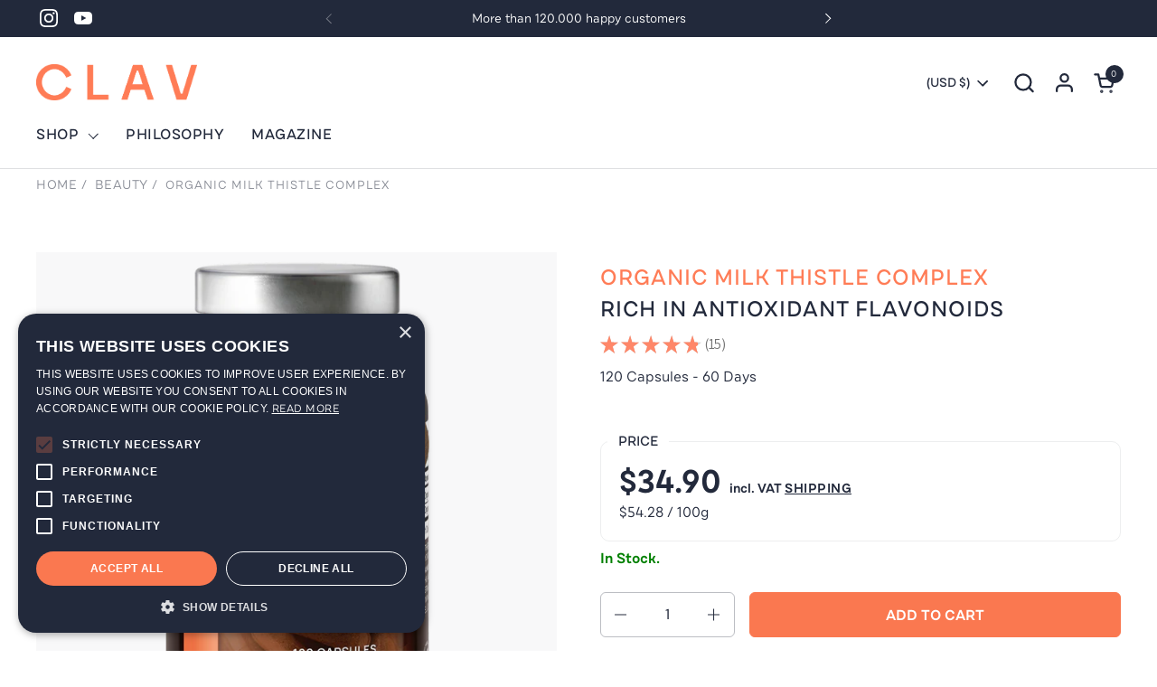

--- FILE ---
content_type: text/html; charset=utf-8
request_url: https://clav-health.com/products/organic-milk-thistle-complex
body_size: 59466
content:
<!doctype html>
<html
  class="no-js"
  lang="en"
  dir="ltr">
  <head>
    <!-- Google Tag Manager -->
    <script>(function(w,d,s,l,i){w[l]=w[l]||[];w[l].push({'gtm.start':
      new Date().getTime(),event:'gtm.js'});var f=d.getElementsByTagName(s)[0],
      j=d.createElement(s),dl=l!='dataLayer'?'&l='+l:'';j.async=true;j.src=
      'https://www.googletagmanager.com/gtm.js?id='+i+dl;f.parentNode.insertBefore(j,f);
      })(window,document,'script','dataLayer','GTM-NQQVD9T');</script>
      <!-- End Google Tag Manager -->
    <script type="text/javascript" charset="UTF-8" src="//cdn.cookie-script.com/s/ec5a227ee3c450a6df18744b4374b4c4.js"></script>
    





    <meta charset="utf-8">
    <meta http-equiv="X-UA-Compatible" content="IE=edge,chrome=1">
    <meta name="viewport" content="width=device-width, initial-scale=1.0, height=device-height, minimum-scale=1.0">
    <meta name="facebook-domain-verification" content="7r2pcvne56mghdyfkq084py35em5xz" />
    <meta name="p:domain_verify" content="a772513c19e8c383fc015309de1ff638" />
    <meta name="google-site-verification" content="lrs_KlmZK32WJCe_tbM5uZyy5qsAu9F8UZvNtJMSqBA" />
    <meta name="google-site-verification" content="w03a4064SdQzUQ8NJpCSu3mtHxJnTFrYUO5Er53uPyU" />
    <meta name="theme-color" content="#22293b" /><link
        rel="shortcut icon"
        href="//clav-health.com/cdn/shop/files/favi.png?crop=center&height=32&v=1616937622&width=32"
        type="image/png" /><title>Organic Milk Thistle Complex - 120 Capsules | CLAV
</title><meta name="description" content="Organic Milk Thistle &amp; Artichoke Complex | Rich in Silymarin &amp; Bitters - Vegan &amp; Sustainable - Buy now!">


<meta property="og:site_name" content="CLAV-Health">
<meta property="og:url" content="https://clav-health.com/products/organic-milk-thistle-complex">
<meta property="og:title" content="Organic Milk Thistle Complex - 120 Capsules | CLAV">
<meta property="og:type" content="product">
<meta property="og:description" content="Organic Milk Thistle &amp; Artichoke Complex | Rich in Silymarin &amp; Bitters - Vegan &amp; Sustainable - Buy now!"><meta property="og:image" content="http://clav-health.com/cdn/shop/files/CLAV-_Superfood_Bio_Mariendistel_mit_Label-Flasche-Front-dunkel-US-2000px_ohne_White_Space_d6cd8dee-f99e-4c7f-99f0-4ab3a579b11b.png?v=1718031577">
  <meta property="og:image:secure_url" content="https://clav-health.com/cdn/shop/files/CLAV-_Superfood_Bio_Mariendistel_mit_Label-Flasche-Front-dunkel-US-2000px_ohne_White_Space_d6cd8dee-f99e-4c7f-99f0-4ab3a579b11b.png?v=1718031577">
  <meta property="og:image:width" content="2000">
  <meta property="og:image:height" content="2000"><meta property="og:price:amount" content="34.90">
  <meta property="og:price:currency" content="USD"><meta name="twitter:card" content="summary_large_image">
<meta name="twitter:title" content="Organic Milk Thistle Complex - 120 Capsules | CLAV">
<meta name="twitter:description" content="Organic Milk Thistle &amp; Artichoke Complex | Rich in Silymarin &amp; Bitters - Vegan &amp; Sustainable - Buy now!"><script type="application/ld+json">
  [
    {
      "@context": "https://schema.org",
      "@type": "WebSite",
      "name": "CLAV-Health",
      "url": "https:\/\/clav-health.com"
    },
    {
      "@context": "https://schema.org",
      "@type": "Organization",
      "name": "CLAV-Health",
      "url": "https:\/\/clav-health.com"
    }
  ]
</script>

<script type="application/ld+json">
{
  "@context": "http://schema.org",
  "@type": "BreadcrumbList",
  "itemListElement": [
    {
      "@type": "ListItem",
      "position": 1,
      "name": "Home",
      "item": "https://clav-health.com"
    },{
        "@type": "ListItem",
        "position": 2,
        "name": "Organic Milk Thistle Complex",
        "item": "https://clav-health.com/products/organic-milk-thistle-complex"
      }]
}
</script><script type="application/ld+json">
  {
    "@context": "http://schema.org",
    "@type": "Product",
    "name": "Organic Milk Thistle Complex",
    "url": "https:\/\/clav-health.com\/products\/organic-milk-thistle-complex",
    "offers": [{
          "@type" : "Offer","sku": "CLAV-MAR-UK","gtin13": 4260666850784,"availability" : "http://schema.org/InStock",
          "price" : 34.9,
          "priceCurrency" : "USD",
          "url" : "https:\/\/clav-health.com\/products\/organic-milk-thistle-complex?variant=45753492603146"
        }
],
    "brand": {
      "@type": "Brand",
      "name": "CLAV"
    },
    "description": "Organic Milk Thistle \u0026amp; Artichoke Complex \r\n\r\n400 mg Organic Marian Thistle Powder, Rich in gently extracted Silymarin. \r\n\n40 mg Organic Artichoke Extract with at least 2.5% Cynarin per Capsule \r\n\nKnown for Centuries as a Medicinal Plant for Liver, Stomach \u0026amp; Intestines \r\n\nRich in Bitter Substances and Secondary Plant Compounds \r\n\nIn highest Organic Quality, certified according to DE-ÖKO-006, EU Agriculture \r\n\n100% Vegan\r\n\nFree from lactose, gluten, genetic engineering and undesirable additives \r\n\nRecyclable glass bottle with capsules made from plant substances \r\n\nHigh bioavailability \r\n\nMade in Germany\n",
    "category": "","aggregateRating": {
        "@type": "AggregateRating",
        "ratingValue": "4.8",
        "reviewCount": "15",
        "worstRating": "1.0",
        "bestRating": "5.0"
      },"sku": "CLAV-MAR-UK",
    "image": {
      "@type": "ImageObject",
      "url": "https:\/\/clav-health.com\/cdn\/shop\/files\/CLAV-_Superfood_Bio_Mariendistel_mit_Label-Flasche-Front-dunkel-US-2000px_ohne_White_Space_d6cd8dee-f99e-4c7f-99f0-4ab3a579b11b.png?v=1718031577",
      "image": "https:\/\/clav-health.com\/cdn\/shop\/files\/CLAV-_Superfood_Bio_Mariendistel_mit_Label-Flasche-Front-dunkel-US-2000px_ohne_White_Space_d6cd8dee-f99e-4c7f-99f0-4ab3a579b11b.png?v=1718031577",
      "name": "Organic Milk Thistle",
      "width": "2000",
      "height": "2000"
    }
  }
  </script><link rel="canonical" href="https://clav-health.com/products/organic-milk-thistle-complex">

    <link rel="preconnect" href="https://cdn.shopify.com"><link
        rel="preconnect"
        href="https://fonts.shopifycdn.com"
        crossorigin><link rel="preload" href="//clav-health.com/cdn/fonts/dm_sans/dmsans_n5.8a0f1984c77eb7186ceb87c4da2173ff65eb012e.woff2" as="font" type="font/woff2" crossorigin><link rel="preload" href="//clav-health.com/cdn/fonts/dm_sans/dmsans_n4.ec80bd4dd7e1a334c969c265873491ae56018d72.woff2" as="font" type="font/woff2" crossorigin><link rel="preload" href="//clav-health.com/cdn/fonts/dm_sans/dmsans_n5.8a0f1984c77eb7186ceb87c4da2173ff65eb012e.woff2" as="font" type="font/woff2" crossorigin><style type="text/css">
@font-face {
  font-family: "DM Sans";
  font-weight: 500;
  font-style: normal;
  font-display: swap;
  src: url("//clav-health.com/cdn/fonts/dm_sans/dmsans_n5.8a0f1984c77eb7186ceb87c4da2173ff65eb012e.woff2") format("woff2"),
       url("//clav-health.com/cdn/fonts/dm_sans/dmsans_n5.9ad2e755a89e15b3d6c53259daad5fc9609888e6.woff") format("woff");
}
@font-face {
  font-family: "DM Sans";
  font-weight: 400;
  font-style: normal;
  font-display: swap;
  src: url("//clav-health.com/cdn/fonts/dm_sans/dmsans_n4.ec80bd4dd7e1a334c969c265873491ae56018d72.woff2") format("woff2"),
       url("//clav-health.com/cdn/fonts/dm_sans/dmsans_n4.87bdd914d8a61247b911147ae68e754d695c58a6.woff") format("woff");
}
@font-face {
  font-family: "DM Sans";
  font-weight: 500;
  font-style: normal;
  font-display: swap;
  src: url("//clav-health.com/cdn/fonts/dm_sans/dmsans_n5.8a0f1984c77eb7186ceb87c4da2173ff65eb012e.woff2") format("woff2"),
       url("//clav-health.com/cdn/fonts/dm_sans/dmsans_n5.9ad2e755a89e15b3d6c53259daad5fc9609888e6.woff") format("woff");
}
@font-face {
  font-family: "DM Sans";
  font-weight: 600;
  font-style: normal;
  font-display: swap;
  src: url("//clav-health.com/cdn/fonts/dm_sans/dmsans_n6.70a2453ea926d613c6a2f89af05180d14b3a7c96.woff2") format("woff2"),
       url("//clav-health.com/cdn/fonts/dm_sans/dmsans_n6.355605667bef215872257574b57fc097044f7e20.woff") format("woff");
}
@font-face {
  font-family: "DM Sans";
  font-weight: 500;
  font-style: normal;
  font-display: swap;
  src: url("//clav-health.com/cdn/fonts/dm_sans/dmsans_n5.8a0f1984c77eb7186ceb87c4da2173ff65eb012e.woff2") format("woff2"),
       url("//clav-health.com/cdn/fonts/dm_sans/dmsans_n5.9ad2e755a89e15b3d6c53259daad5fc9609888e6.woff") format("woff");
}
@font-face {
  font-family: "DM Sans";
  font-weight: 600;
  font-style: normal;
  font-display: swap;
  src: url("//clav-health.com/cdn/fonts/dm_sans/dmsans_n6.70a2453ea926d613c6a2f89af05180d14b3a7c96.woff2") format("woff2"),
       url("//clav-health.com/cdn/fonts/dm_sans/dmsans_n6.355605667bef215872257574b57fc097044f7e20.woff") format("woff");
}



</style>
<style type="text/css">

  :root {

    /* Font variables */

    --font-stack-headings-primary: "DM Sans", sans-serif;
    --font-weight-headings-primary: 500;
    --font-style-headings-primary: normal;

    --font-stack-body-primary: "DM Sans", sans-serif;
    --font-weight-body-primary: 400;--font-weight-body-primary-bold: 600;--font-weight-body-primary-medium: 500;--font-style-body-primary: normal;

    --font-stack-body-secondary: "DM Sans", sans-serif;
    --font-weight-body-secondary: 500;--font-weight-body-secondary-bold: 600;--font-style-body-secondary: normal;

    --font-weight-menu: var(--font-weight-body-primary-medium);
    --font-weight-buttons: var(--font-weight-body-primary-medium);

    --base-headings-primary-size: 60;
    --base-headings-secondary-size: ;
    --base-headings-line: 1;
    --base-headings-spacing: 0.0em;

    --base-body-primary-size: 16;
    --base-body-secondary-size: 18;
    --base-body-line: 1.4;

    /* Color variables */

    --color-background-header: #ffffff;
    --color-text-header: #22293b;
    --color-foreground-header: #fff;
    --color-borders-header: rgba(34, 41, 59, 0.15);

    --color-background-main: #FFFFFF;
    --color-secondary-background-main: rgba(34, 41, 59, 0.08);
    --color-third-background-main: rgba(34, 41, 59, 0.04);
    --color-fourth-background-main: rgba(34, 41, 59, 0.02);
    --color-opacity-background-main: rgba(255, 255, 255, 0);
    --color-text-main: #22293b;
    --color-foreground-main: #fff;
    --color-secondary-text-main: rgba(34, 41, 59, 0.6);
    --color-borders-main: rgba(34, 41, 59, 0.1);
    --color-background-main-alternate: #f2efec;

    --color-background-product-card: rgba(0,0,0,0);
    --color-background-cart-card: rgba(0,0,0,0);

    --color-background-footer: #22293b;
    --color-text-footer: #f1eeec;
    --color-borders-footer: rgba(241, 238, 236, 0.15);

    --color-borders-forms-primary: rgba(34, 41, 59, 0.3);
    --color-borders-forms-secondary: rgba(34, 41, 59, 0.6);

    /* Borders */

    --border-width-cards: px;
    --border-radius-cards: 0px;
    --border-width-buttons: 1px;
    --border-radius-buttons: 6px;
    --border-width-forms: 1px;
    --border-radius-forms: 6px;
    --border-radius-widgets: 10px;


    /* Layout */
    --grid-gap-original-base: 32px;
    --container-vertical-space-base: 140px;
    --image-fit-padding: 10%;

  }

  .facets--horiz .facets__summary, #main select, .sidebar select {
    background-image: url('data:image/svg+xml;utf8,<svg fill="none" height="7" viewBox="0 0 12 7" width="12" xmlns="http://www.w3.org/2000/svg"><g fill="%2322293b"><path d="m1.2334.554688 5.65685 5.656852-.7071.70711-5.656858-5.65686z"/><path d="m11.8252 1.26221-5.65686 5.65685-.70711-.70711 5.65687-5.65685z"/></g></svg>');
  }

  .star-rating__stars {
    background-image: url('data:image/svg+xml;utf8,<svg width="20" height="14" viewBox="0 0 14 13" fill="rgba%2834%2C+41%2C+59%2C+0.1%29" xmlns="http://www.w3.org/2000/svg"><path d="m7 0 1.572 4.837h5.085l-4.114 2.99 1.572 4.836L7 9.673l-4.114 2.99 1.571-4.837-4.114-2.99h5.085L7 0Z" stroke="rgba%2834%2C+41%2C+59%2C+0.1%29" stroke-width="0"/></svg>');
  }
  .star-rating__stars-active {
    background-image: url('data:image/svg+xml;utf8,<svg width="20" height="13" viewBox="0 0 14 13" fill="none" xmlns="http://www.w3.org/2000/svg"><path d="m7 0 1.572 4.837h5.085l-4.114 2.99 1.572 4.836L7 9.673l-4.114 2.99 1.571-4.837-4.114-2.99h5.085L7 0Z" fill="%23fa7850" stroke-width="0"/></svg>');
  }

</style>

<style id="root-height">
  :root {
    --window-height: 100vh;
  }
</style><link href="//clav-health.com/cdn/shop/t/21/assets/theme.css?v=82944259204963666501717256437" as="style" rel="preload"><link href="//clav-health.com/cdn/shop/t/21/assets/section-header.css?v=182031943233539576651740769680" as="style" rel="preload"><link href="//clav-health.com/cdn/shop/t/21/assets/component-product-item.css?v=135763028324242431861717689746" as="style" rel="preload"><link href="//clav-health.com/cdn/shop/t/21/assets/component-product-variants.css?v=158251034679028409841717256436" as="style" rel="preload"><link href="//clav-health.com/cdn/shop/t/21/assets/section-main-product.css?v=162495334057577523041717256439" as="style" rel="preload"><link href="//clav-health.com/cdn/shop/t/21/assets/theme.css?v=82944259204963666501717256437" rel="stylesheet" type="text/css" media="all" />
    <link href="//clav-health.com/cdn/shop/t/21/assets/custom-clav.css?v=173704835544797576751740768837" rel="stylesheet" type="text/css" media="all" />
    <link href="//clav-health.com/cdn/shop/t/21/assets/flickity.css?v=12404722746677358661717256435" rel="stylesheet" type="text/css" media="all" />
    <script src="//clav-health.com/cdn/shop/t/21/assets/flickity.js?v=114460508543641870001717256436"></script><script>window.performance && window.performance.mark && window.performance.mark('shopify.content_for_header.start');</script><meta id="shopify-digital-wallet" name="shopify-digital-wallet" content="/50150015138/digital_wallets/dialog">
<meta name="shopify-checkout-api-token" content="ae7d6fa67ba3c32606bb97a641c2e6be">
<meta id="in-context-paypal-metadata" data-shop-id="50150015138" data-venmo-supported="false" data-environment="production" data-locale="en_US" data-paypal-v4="true" data-currency="USD">
<link rel="alternate" hreflang="x-default" href="https://clav-health.com/products/organic-milk-thistle-complex">
<link rel="alternate" hreflang="en" href="https://clav-health.com/products/organic-milk-thistle-complex">
<link rel="alternate" hreflang="en-GB" href="https://clav-health.co.uk/products/organic-milk-thistle-complex">
<link rel="alternate" hreflang="en-FR" href="https://clav-health.fr/products/organic-milk-thistle-complex">
<link rel="alternate" type="application/json+oembed" href="https://clav-health.com/products/organic-milk-thistle-complex.oembed">
<script async="async" src="/checkouts/internal/preloads.js?locale=en-US"></script>
<link rel="preconnect" href="https://shop.app" crossorigin="anonymous">
<script async="async" src="https://shop.app/checkouts/internal/preloads.js?locale=en-US&shop_id=50150015138" crossorigin="anonymous"></script>
<script id="apple-pay-shop-capabilities" type="application/json">{"shopId":50150015138,"countryCode":"DE","currencyCode":"USD","merchantCapabilities":["supports3DS"],"merchantId":"gid:\/\/shopify\/Shop\/50150015138","merchantName":"CLAV-Health","requiredBillingContactFields":["postalAddress","email"],"requiredShippingContactFields":["postalAddress","email"],"shippingType":"shipping","supportedNetworks":["visa","maestro","masterCard","amex"],"total":{"type":"pending","label":"CLAV-Health","amount":"1.00"},"shopifyPaymentsEnabled":true,"supportsSubscriptions":true}</script>
<script id="shopify-features" type="application/json">{"accessToken":"ae7d6fa67ba3c32606bb97a641c2e6be","betas":["rich-media-storefront-analytics"],"domain":"clav-health.com","predictiveSearch":true,"shopId":50150015138,"locale":"en"}</script>
<script>var Shopify = Shopify || {};
Shopify.shop = "clav-en.myshopify.com";
Shopify.locale = "en";
Shopify.currency = {"active":"USD","rate":"1.0"};
Shopify.country = "US";
Shopify.theme = {"name":"combine-theme\/live-uk","id":153562120458,"schema_name":"Combine","schema_version":"1.2.0","theme_store_id":null,"role":"main"};
Shopify.theme.handle = "null";
Shopify.theme.style = {"id":null,"handle":null};
Shopify.cdnHost = "clav-health.com/cdn";
Shopify.routes = Shopify.routes || {};
Shopify.routes.root = "/";</script>
<script type="module">!function(o){(o.Shopify=o.Shopify||{}).modules=!0}(window);</script>
<script>!function(o){function n(){var o=[];function n(){o.push(Array.prototype.slice.apply(arguments))}return n.q=o,n}var t=o.Shopify=o.Shopify||{};t.loadFeatures=n(),t.autoloadFeatures=n()}(window);</script>
<script>
  window.ShopifyPay = window.ShopifyPay || {};
  window.ShopifyPay.apiHost = "shop.app\/pay";
  window.ShopifyPay.redirectState = null;
</script>
<script id="shop-js-analytics" type="application/json">{"pageType":"product"}</script>
<script defer="defer" async type="module" src="//clav-health.com/cdn/shopifycloud/shop-js/modules/v2/client.init-shop-cart-sync_BdyHc3Nr.en.esm.js"></script>
<script defer="defer" async type="module" src="//clav-health.com/cdn/shopifycloud/shop-js/modules/v2/chunk.common_Daul8nwZ.esm.js"></script>
<script type="module">
  await import("//clav-health.com/cdn/shopifycloud/shop-js/modules/v2/client.init-shop-cart-sync_BdyHc3Nr.en.esm.js");
await import("//clav-health.com/cdn/shopifycloud/shop-js/modules/v2/chunk.common_Daul8nwZ.esm.js");

  window.Shopify.SignInWithShop?.initShopCartSync?.({"fedCMEnabled":true,"windoidEnabled":true});

</script>
<script>
  window.Shopify = window.Shopify || {};
  if (!window.Shopify.featureAssets) window.Shopify.featureAssets = {};
  window.Shopify.featureAssets['shop-js'] = {"shop-cart-sync":["modules/v2/client.shop-cart-sync_QYOiDySF.en.esm.js","modules/v2/chunk.common_Daul8nwZ.esm.js"],"init-fed-cm":["modules/v2/client.init-fed-cm_DchLp9rc.en.esm.js","modules/v2/chunk.common_Daul8nwZ.esm.js"],"shop-button":["modules/v2/client.shop-button_OV7bAJc5.en.esm.js","modules/v2/chunk.common_Daul8nwZ.esm.js"],"init-windoid":["modules/v2/client.init-windoid_DwxFKQ8e.en.esm.js","modules/v2/chunk.common_Daul8nwZ.esm.js"],"shop-cash-offers":["modules/v2/client.shop-cash-offers_DWtL6Bq3.en.esm.js","modules/v2/chunk.common_Daul8nwZ.esm.js","modules/v2/chunk.modal_CQq8HTM6.esm.js"],"shop-toast-manager":["modules/v2/client.shop-toast-manager_CX9r1SjA.en.esm.js","modules/v2/chunk.common_Daul8nwZ.esm.js"],"init-shop-email-lookup-coordinator":["modules/v2/client.init-shop-email-lookup-coordinator_UhKnw74l.en.esm.js","modules/v2/chunk.common_Daul8nwZ.esm.js"],"pay-button":["modules/v2/client.pay-button_DzxNnLDY.en.esm.js","modules/v2/chunk.common_Daul8nwZ.esm.js"],"avatar":["modules/v2/client.avatar_BTnouDA3.en.esm.js"],"init-shop-cart-sync":["modules/v2/client.init-shop-cart-sync_BdyHc3Nr.en.esm.js","modules/v2/chunk.common_Daul8nwZ.esm.js"],"shop-login-button":["modules/v2/client.shop-login-button_D8B466_1.en.esm.js","modules/v2/chunk.common_Daul8nwZ.esm.js","modules/v2/chunk.modal_CQq8HTM6.esm.js"],"init-customer-accounts-sign-up":["modules/v2/client.init-customer-accounts-sign-up_C8fpPm4i.en.esm.js","modules/v2/client.shop-login-button_D8B466_1.en.esm.js","modules/v2/chunk.common_Daul8nwZ.esm.js","modules/v2/chunk.modal_CQq8HTM6.esm.js"],"init-shop-for-new-customer-accounts":["modules/v2/client.init-shop-for-new-customer-accounts_CVTO0Ztu.en.esm.js","modules/v2/client.shop-login-button_D8B466_1.en.esm.js","modules/v2/chunk.common_Daul8nwZ.esm.js","modules/v2/chunk.modal_CQq8HTM6.esm.js"],"init-customer-accounts":["modules/v2/client.init-customer-accounts_dRgKMfrE.en.esm.js","modules/v2/client.shop-login-button_D8B466_1.en.esm.js","modules/v2/chunk.common_Daul8nwZ.esm.js","modules/v2/chunk.modal_CQq8HTM6.esm.js"],"shop-follow-button":["modules/v2/client.shop-follow-button_CkZpjEct.en.esm.js","modules/v2/chunk.common_Daul8nwZ.esm.js","modules/v2/chunk.modal_CQq8HTM6.esm.js"],"lead-capture":["modules/v2/client.lead-capture_BntHBhfp.en.esm.js","modules/v2/chunk.common_Daul8nwZ.esm.js","modules/v2/chunk.modal_CQq8HTM6.esm.js"],"checkout-modal":["modules/v2/client.checkout-modal_CfxcYbTm.en.esm.js","modules/v2/chunk.common_Daul8nwZ.esm.js","modules/v2/chunk.modal_CQq8HTM6.esm.js"],"shop-login":["modules/v2/client.shop-login_Da4GZ2H6.en.esm.js","modules/v2/chunk.common_Daul8nwZ.esm.js","modules/v2/chunk.modal_CQq8HTM6.esm.js"],"payment-terms":["modules/v2/client.payment-terms_MV4M3zvL.en.esm.js","modules/v2/chunk.common_Daul8nwZ.esm.js","modules/v2/chunk.modal_CQq8HTM6.esm.js"]};
</script>
<script>(function() {
  var isLoaded = false;
  function asyncLoad() {
    if (isLoaded) return;
    isLoaded = true;
    var urls = ["https:\/\/static.shareasale.com\/json\/shopify\/deduplication.js?shop=clav-en.myshopify.com","https:\/\/static.shareasale.com\/json\/shopify\/shareasale-tracking.js?sasmid=111516\u0026ssmtid=19038\u0026shop=clav-en.myshopify.com","https:\/\/cdn-app.sealsubscriptions.com\/shopify\/public\/js\/sealsubscriptions.js?shop=clav-en.myshopify.com","https:\/\/clav-health.com\/apps\/giraffly-pagespeed\/page-speed-boost-8785331eced99e5b5568335131a5e079aeb1f1c7.js?shop=clav-en.myshopify.com","\/\/cdn.shopify.com\/proxy\/3a23781ed48c505173afb242ea96c5bed2c707afe7a1eb419511409d67c742a5\/d1639lhkj5l89m.cloudfront.net\/js\/storefront\/uppromote.js?shop=clav-en.myshopify.com\u0026sp-cache-control=cHVibGljLCBtYXgtYWdlPTkwMA"];
    for (var i = 0; i < urls.length; i++) {
      var s = document.createElement('script');
      s.type = 'text/javascript';
      s.async = true;
      s.src = urls[i];
      var x = document.getElementsByTagName('script')[0];
      x.parentNode.insertBefore(s, x);
    }
  };
  if(window.attachEvent) {
    window.attachEvent('onload', asyncLoad);
  } else {
    window.addEventListener('load', asyncLoad, false);
  }
})();</script>
<script id="__st">var __st={"a":50150015138,"offset":3600,"reqid":"61a44d8f-a67a-4f7a-b71c-5e510ceff226-1768997975","pageurl":"clav-health.com\/products\/organic-milk-thistle-complex","u":"c89e24fee9c5","p":"product","rtyp":"product","rid":8621961478410};</script>
<script>window.ShopifyPaypalV4VisibilityTracking = true;</script>
<script id="captcha-bootstrap">!function(){'use strict';const t='contact',e='account',n='new_comment',o=[[t,t],['blogs',n],['comments',n],[t,'customer']],c=[[e,'customer_login'],[e,'guest_login'],[e,'recover_customer_password'],[e,'create_customer']],r=t=>t.map((([t,e])=>`form[action*='/${t}']:not([data-nocaptcha='true']) input[name='form_type'][value='${e}']`)).join(','),a=t=>()=>t?[...document.querySelectorAll(t)].map((t=>t.form)):[];function s(){const t=[...o],e=r(t);return a(e)}const i='password',u='form_key',d=['recaptcha-v3-token','g-recaptcha-response','h-captcha-response',i],f=()=>{try{return window.sessionStorage}catch{return}},m='__shopify_v',_=t=>t.elements[u];function p(t,e,n=!1){try{const o=window.sessionStorage,c=JSON.parse(o.getItem(e)),{data:r}=function(t){const{data:e,action:n}=t;return t[m]||n?{data:e,action:n}:{data:t,action:n}}(c);for(const[e,n]of Object.entries(r))t.elements[e]&&(t.elements[e].value=n);n&&o.removeItem(e)}catch(o){console.error('form repopulation failed',{error:o})}}const l='form_type',E='cptcha';function T(t){t.dataset[E]=!0}const w=window,h=w.document,L='Shopify',v='ce_forms',y='captcha';let A=!1;((t,e)=>{const n=(g='f06e6c50-85a8-45c8-87d0-21a2b65856fe',I='https://cdn.shopify.com/shopifycloud/storefront-forms-hcaptcha/ce_storefront_forms_captcha_hcaptcha.v1.5.2.iife.js',D={infoText:'Protected by hCaptcha',privacyText:'Privacy',termsText:'Terms'},(t,e,n)=>{const o=w[L][v],c=o.bindForm;if(c)return c(t,g,e,D).then(n);var r;o.q.push([[t,g,e,D],n]),r=I,A||(h.body.append(Object.assign(h.createElement('script'),{id:'captcha-provider',async:!0,src:r})),A=!0)});var g,I,D;w[L]=w[L]||{},w[L][v]=w[L][v]||{},w[L][v].q=[],w[L][y]=w[L][y]||{},w[L][y].protect=function(t,e){n(t,void 0,e),T(t)},Object.freeze(w[L][y]),function(t,e,n,w,h,L){const[v,y,A,g]=function(t,e,n){const i=e?o:[],u=t?c:[],d=[...i,...u],f=r(d),m=r(i),_=r(d.filter((([t,e])=>n.includes(e))));return[a(f),a(m),a(_),s()]}(w,h,L),I=t=>{const e=t.target;return e instanceof HTMLFormElement?e:e&&e.form},D=t=>v().includes(t);t.addEventListener('submit',(t=>{const e=I(t);if(!e)return;const n=D(e)&&!e.dataset.hcaptchaBound&&!e.dataset.recaptchaBound,o=_(e),c=g().includes(e)&&(!o||!o.value);(n||c)&&t.preventDefault(),c&&!n&&(function(t){try{if(!f())return;!function(t){const e=f();if(!e)return;const n=_(t);if(!n)return;const o=n.value;o&&e.removeItem(o)}(t);const e=Array.from(Array(32),(()=>Math.random().toString(36)[2])).join('');!function(t,e){_(t)||t.append(Object.assign(document.createElement('input'),{type:'hidden',name:u})),t.elements[u].value=e}(t,e),function(t,e){const n=f();if(!n)return;const o=[...t.querySelectorAll(`input[type='${i}']`)].map((({name:t})=>t)),c=[...d,...o],r={};for(const[a,s]of new FormData(t).entries())c.includes(a)||(r[a]=s);n.setItem(e,JSON.stringify({[m]:1,action:t.action,data:r}))}(t,e)}catch(e){console.error('failed to persist form',e)}}(e),e.submit())}));const S=(t,e)=>{t&&!t.dataset[E]&&(n(t,e.some((e=>e===t))),T(t))};for(const o of['focusin','change'])t.addEventListener(o,(t=>{const e=I(t);D(e)&&S(e,y())}));const B=e.get('form_key'),M=e.get(l),P=B&&M;t.addEventListener('DOMContentLoaded',(()=>{const t=y();if(P)for(const e of t)e.elements[l].value===M&&p(e,B);[...new Set([...A(),...v().filter((t=>'true'===t.dataset.shopifyCaptcha))])].forEach((e=>S(e,t)))}))}(h,new URLSearchParams(w.location.search),n,t,e,['guest_login'])})(!0,!0)}();</script>
<script integrity="sha256-4kQ18oKyAcykRKYeNunJcIwy7WH5gtpwJnB7kiuLZ1E=" data-source-attribution="shopify.loadfeatures" defer="defer" src="//clav-health.com/cdn/shopifycloud/storefront/assets/storefront/load_feature-a0a9edcb.js" crossorigin="anonymous"></script>
<script crossorigin="anonymous" defer="defer" src="//clav-health.com/cdn/shopifycloud/storefront/assets/shopify_pay/storefront-65b4c6d7.js?v=20250812"></script>
<script data-source-attribution="shopify.dynamic_checkout.dynamic.init">var Shopify=Shopify||{};Shopify.PaymentButton=Shopify.PaymentButton||{isStorefrontPortableWallets:!0,init:function(){window.Shopify.PaymentButton.init=function(){};var t=document.createElement("script");t.src="https://clav-health.com/cdn/shopifycloud/portable-wallets/latest/portable-wallets.en.js",t.type="module",document.head.appendChild(t)}};
</script>
<script data-source-attribution="shopify.dynamic_checkout.buyer_consent">
  function portableWalletsHideBuyerConsent(e){var t=document.getElementById("shopify-buyer-consent"),n=document.getElementById("shopify-subscription-policy-button");t&&n&&(t.classList.add("hidden"),t.setAttribute("aria-hidden","true"),n.removeEventListener("click",e))}function portableWalletsShowBuyerConsent(e){var t=document.getElementById("shopify-buyer-consent"),n=document.getElementById("shopify-subscription-policy-button");t&&n&&(t.classList.remove("hidden"),t.removeAttribute("aria-hidden"),n.addEventListener("click",e))}window.Shopify?.PaymentButton&&(window.Shopify.PaymentButton.hideBuyerConsent=portableWalletsHideBuyerConsent,window.Shopify.PaymentButton.showBuyerConsent=portableWalletsShowBuyerConsent);
</script>
<script data-source-attribution="shopify.dynamic_checkout.cart.bootstrap">document.addEventListener("DOMContentLoaded",(function(){function t(){return document.querySelector("shopify-accelerated-checkout-cart, shopify-accelerated-checkout")}if(t())Shopify.PaymentButton.init();else{new MutationObserver((function(e,n){t()&&(Shopify.PaymentButton.init(),n.disconnect())})).observe(document.body,{childList:!0,subtree:!0})}}));
</script>
<link id="shopify-accelerated-checkout-styles" rel="stylesheet" media="screen" href="https://clav-health.com/cdn/shopifycloud/portable-wallets/latest/accelerated-checkout-backwards-compat.css" crossorigin="anonymous">
<style id="shopify-accelerated-checkout-cart">
        #shopify-buyer-consent {
  margin-top: 1em;
  display: inline-block;
  width: 100%;
}

#shopify-buyer-consent.hidden {
  display: none;
}

#shopify-subscription-policy-button {
  background: none;
  border: none;
  padding: 0;
  text-decoration: underline;
  font-size: inherit;
  cursor: pointer;
}

#shopify-subscription-policy-button::before {
  box-shadow: none;
}

      </style>

<script>window.performance && window.performance.mark && window.performance.mark('shopify.content_for_header.end');</script><script>
        
      /* js helpers */
      const debounce = (fn, wait) => {
        let t;
        return (...args) => {
          clearTimeout(t);
          t = setTimeout(() => fn.apply(this, args), wait);
        };
      }
      window.KEYCODES = {
        TAB: 9,
        ESC: 27,
        DOWN: 40,
        RIGHT: 39,
        UP: 38,
        LEFT: 37,
        RETURN: 13
      };
        
      /* background image sizes */
      const rbi = [];
      const rbiSetSize = (img) => {
        if ( img.offsetWidth / img.dataset.ratio < img.offsetHeight ) {
          img.setAttribute('sizes', `${Math.ceil(img.offsetHeight * img.dataset.ratio)}px`);
        } else {
          img.setAttribute('sizes', `${Math.ceil(img.offsetWidth)}px`);
        }
      }
      window.addEventListener('resize', debounce(()=>{
        for ( let img of rbi ) {
          rbiSetSize(img);
        }
      }, 250));
        
      /* lazy looad images reveal effect */
      const imageReveal = new IntersectionObserver((entries, observer)=>{
        entries.forEach(entry=>{
          if ( entry.isIntersecting ) {
            setTimeout(()=>{
              entry.target.classList.remove('lazy-image--to-reveal');
            }, 500);
            entry.target.classList.add('lazy-image--revealed');
            observer.unobserve(entry.target);
          }
        });
      }, {rootMargin: '20px 0px 0px 0px'});
    </script><noscript>
      <link rel="stylesheet" href="//clav-health.com/cdn/shop/t/21/assets/theme-noscript.css?v=160008464597389037031717256443">
  </noscript>

    <!-- Gem_Page_Header_Script -->
      


    <!-- End_Gem_Page_Header_Script -->
    <script type="text/javascript">
window.dataLayer = window.dataLayer || [];
window.dataLayer.push({pageCategory:"Beauty",});

</script>
    
  <!-- BEGIN app block: shopify://apps/seowill-image/blocks/pagespeed-preloading/b6edaf80-ee08-4404-951c-d8f577b5c1b1 --><!-- END app block --><!-- BEGIN app block: shopify://apps/uppush-email-web-push/blocks/push-notification/89fcbaff-b715-4dc6-a755-6fdb7b790bee --><script
  defer
  async
  type="module"
  type="text/javascript"
>
  window.uppushExtVer = '1.37'
  console.log('Uppush launching...', window.uppushExtVer)

  window.uppushResource = 'https://cdn.shopify.com/extensions/019bda96-fa8d-7a08-a7e2-7c267c1e3cfd/uppush-401/assets/uppush-notification.min.js'
  window.uppushAppCore = 'https://cdn.shopify.com/extensions/019bda96-fa8d-7a08-a7e2-7c267c1e3cfd/uppush-401/assets/push-app.js'
  window.uppushMessagingCore = 'https://cdn.shopify.com/extensions/019bda96-fa8d-7a08-a7e2-7c267c1e3cfd/uppush-401/assets/push-messaging.js'
  window.uppushExtension = {"automation":{"Abandoned cart recovery":true,"Back in stock":false,"Browse abandonment":true,"Price drop":false,"Shipping notifications":false},"backInStockExtension":{"_id":"651d72fab2e9c61a801b037d","position":"top_right","templateStyle":"bubble_button","automationType":"Back in stock","titleBeforeSubscribing":{"en":"Get a notification when the item is back in stock"},"titleAfterSubscribing":{"en":"Subscribe to get notified when this product is back in stock"},"subscribeTitleButton":{"en":"Subscribe"},"unsubscribeTitleButton":{"en":"Unsubscribe"},"primaryBackgroundColor":"#ffffff","primaryColor":"#0f172a","subscriberButtonBackgroundColor":"#0f172a","unSubscriberButtonBackgroundColor":"#ef4444","buttonColor":"#ffffff","addToCartButtonSelector":"form[action$=\"\/cart\/add\"] button[type=\"submit\"]"},"dropPriceExtension":{"_id":"651d72fab2e9c61a801b0380","position":"top_right","templateStyle":"bubble_button","automationType":"Price drop","titleBeforeSubscribing":{"en":"Get a notification when price drops below {{variantPrice}}"},"titleAfterSubscribing":{"en":"We will notify you when the price drops"},"subscribeTitleButton":{"en":"Subscribe"},"unsubscribeTitleButton":{"en":"Unsubscribe"},"primaryBackgroundColor":"#ffffff","primaryColor":"#0f172a","subscriberButtonBackgroundColor":"#0f172a","unSubscriberButtonBackgroundColor":"#ef4444","buttonColor":"#ffffff","addToCartButtonSelector":"form[action$=\"\/cart\/add\"] button[type=\"submit\"]"},"browseAbandonedAutomation":{"minViewProductTime":15,"_id":"651d6ad2b2e9c61a801ad09e","status":true,"type":"Browse abandonment","items":[{"status":true,"defer":"15 minutes","_id":"651d6ad2b2e9c61a801ad09f"},{"status":false,"defer":"2 hours","_id":"651d6ad2b2e9c61a801ad0a0"},{"status":true,"defer":"1 day","_id":"651d6ad2b2e9c61a801ad0a1"}]},"browseAbandonmentEmailTemplates":[],"popup":{"birthdayError":{"en":"Please enter a valid birthday"},"type":"Opt-in form","visibility":"All devices","spinWheelFontSize":12,"tags":["uppush"],"_id":"6582b56f2e31320e5fa211f0","published":true,"name":"Only Web Push","discount":{"option":"No discount","type":"Percentage","amount":10,"discountCode":"","expire":false,"expiresInDays":2,"collections":[],"excludedCollections":[],"products":[],"excludedProducts":[],"combineWithProductDiscount":false,"combineWithShippingDiscount":false,"combineWithOrderDiscount":false,"isIndividualDiscount":false},"deferRule":{"option":"Show with a timer","desktopDeferTimer":2,"mobileDeferTimer":5,"desktopDeferScroll":40,"mobileDeferScroll":20},"pageRule":{"option":"Show on any pages","type":"Match any","items":[]},"locationRule":{"option":"Show in any location","includes":[],"excludes":[]},"frequencyRule":{"option":"Limit frequency","limitValue":3,"limitUnit":"Day","deferValue":5,"deferUnit":"Minute"},"primaryButton":{"enabled":true,"action":"Submit form","title":{"en":"Allow"},"redirectUrl":"","isTargetBlank":true},"secondaryButton":{"enabled":true,"action":"Close popup","title":{"en":"Later"},"redirectUrl":"","isTargetBlank":true},"emailSetting":{"enabled":true,"required":true,"placeholder":{"en":"Email address"}},"nameSetting":{"enabled":false,"option":"Both first name and last name","layout":"Vertical","firstNamePlaceholder":{"en":"First name"},"firstNameRequired":true,"lastNamePlaceholder":{"en":"Last name"},"lastNameRequired":true},"phoneSetting":{"enabled":false,"required":true,"default":"US","placeholder":{"en":"Phone number"}},"gdprSetting":{"enabled":true,"content":{"en":"I agree to receive marketing emails"}},"tcpaSetting":{"enabled":false,"content":{"en":"By signing up, you agree to receive recurring automated marketing messages at the phone number provided. Consent is not a condition of purchase"}},"title":{"en":"Never miss a sale 🛍️"},"message":{"en":"Subscribe to get updates on our new products and exclusive promotions"},"subscribedTitle":{"en":"Thank you for subscribing!"},"subscribedMessage":{"en":"You have successfully subscribed to our promotions"},"subscribedButton":{"enabled":true,"action":"Close popup","title":{"en":"Shop now"},"redirectUrl":"","isTargetBlank":true},"footer":{"en":"You are subscribing to receive communication via email and can opt out at any time."},"firstNameError":{"en":"Please enter a valid first name."},"lastNameError":{"en":"Please enter a valid last name."},"emailError":{"en":"Please enter a valid email address."},"phoneError":{"en":"Please enter a valid phone number."},"policyError":{"en":"Please agree to the privacy policy."},"alreadySubscribedError":{"en":"You have already subscribed."},"logo":{"enabled":true,"size":30},"rounded":"Medium","size":"Small","alignment":"Left","layout":"None","triggerButton":{"option":"Don't show","iconType":"Bell","backgroundColor":"#3b82f6","color":"#ffffff","title":{"en":"Notify me"},"position":"Center-Right"},"iosGuide":{"enabled":false,"title":{"en":"Never miss a sale 🛍️"},"message":{"en":"Get notified about offers, new products, discounts...by adding our website to your home screen. Click {shareIcon} icon and tap \"Add to Home Screen\""},"buttonTitle":{"en":"Detail"}},"grantPermissionGuide":{"enabled":false,"title":{"en":"Never miss a sale 🛍️"},"message":{"en":"Subscribe to get updates on our new products and exclusive promotions"},"blockTitle":{"en":"Change your setting to allow to receive to receive updates on promotions and discounts from us. Always secure and no spam notifications"},"blockMessage":{"en":"Change your setting to allow to receive to receive updates on promotions and discounts from us. Always secure and no spam notifications"}},"notificationBoard":{"enabled":false,"notificationTitle":{"en":"Notifications"},"loadMoreTitle":{"en":"Load more"},"noNotificationTitle":{"en":"There is no notifications"},"filters":["Welcome notifications","Abandoned cart recovery","Browse abandonment","Back in stock","Price drop","Welcome notifications","Shipping notifications","Product released"]},"customCss":"","mainBackgroundColor":"#FFFFFF","headingColor":"#030712","messageColor":"#6b7280","inputColor":"#1e293b","consentColor":"#71717a","footerColor":"#71717a","errorColor":"#ef4444","primaryButtonBackgroundColor":"#3b82f6","primaryButtonTextColor":"#ffffff","secondaryButtonTextColor":"#1f2937","banner":null,"desktopPosition":"Top-Center","mobilePosition":"Top","onlyWebPush":true,"customizeWebPushPopup":false,"views":42386,"clickOutsideToClose":true,"exitIntentOnlyForAbandonedCart":false,"exitIntentToOpen":false,"hasEmailSms":false,"hasWebPush":true,"migrated":true,"rewards":[],"metafields":[]},"isOlder1":true,"plan":"Free","pwa":{"appColor":"#01B14F","enabled":true},"appName":"CLAV-Health","brandingRemoved":true,"logo":"https:\/\/cdn.shopify.com\/s\/files\/1\/0501\/5001\/5138\/files\/bdca59aad91ade8f1684b76b190910f53ff28c136b07991bb4896c96463b58171767947576088.png?v=1767947579"}
  window.jockeyUppushCustomExtension = 
  
  window.pushupCustomer = {
    email: '',
    phone: '',
    firstName: '',
    lastName: '',
    name: '',
    tags: null,
    id: '',
    address: null
  }
  window.pushupProduct = {"id":8621961478410,"title":"Organic Milk Thistle Complex","handle":"organic-milk-thistle-complex","description":"\u003ch2 class=\"h3\"\u003eOrganic Milk Thistle \u0026amp; Artichoke Complex \u003c\/h2\u003e\r\n\u003cul\u003e\r\n\u003cli\u003e400 mg Organic Marian Thistle Powder, Rich in gently extracted Silymarin. \r\n\u003c\/li\u003e\n\u003cli\u003e40 mg Organic Artichoke Extract with at least 2.5% Cynarin per Capsule \r\n\u003c\/li\u003e\n\u003cli\u003eKnown for Centuries as a Medicinal Plant for Liver, Stomach \u0026amp; Intestines \r\n\u003c\/li\u003e\n\u003cli\u003eRich in Bitter Substances and Secondary Plant Compounds \r\n\u003c\/li\u003e\n\u003cli\u003eIn highest Organic Quality, certified according to DE-ÖKO-006, EU Agriculture \r\n\u003c\/li\u003e\n\u003cli\u003e100% Vegan\r\n\u003c\/li\u003e\n\u003cli\u003eFree from lactose, gluten, genetic engineering and undesirable additives \r\n\u003c\/li\u003e\n\u003cli\u003eRecyclable glass bottle with capsules made from plant substances \r\n\u003c\/li\u003e\n\u003cli\u003eHigh bioavailability \r\n\u003c\/li\u003e\n\u003cli\u003eMade in Germany\u003c\/li\u003e\n\u003c\/ul\u003e","published_at":"2025-06-30T01:48:26+02:00","created_at":"2024-06-06T14:17:28+02:00","vendor":"CLAV","type":"","tags":["Beauty","Gut Flora","popular","probiotics","superfood","supplements"],"price":3490,"price_min":3490,"price_max":3490,"available":true,"price_varies":false,"compare_at_price":3490,"compare_at_price_min":3490,"compare_at_price_max":3490,"compare_at_price_varies":false,"variants":[{"id":45753492603146,"title":"Default Title","option1":"Default Title","option2":null,"option3":null,"sku":"CLAV-MAR-UK","requires_shipping":true,"taxable":true,"featured_image":null,"available":true,"name":"Organic Milk Thistle Complex","public_title":null,"options":["Default Title"],"price":3490,"weight":250,"compare_at_price":3490,"inventory_management":"shopify","barcode":"4260666850784","requires_selling_plan":false,"unit_price":5428,"unit_price_measurement":{"measured_type":"weight","quantity_value":"64.3","quantity_unit":"g","reference_value":100,"reference_unit":"g"},"selling_plan_allocations":[{"price_adjustments":[{"position":1,"price":2967}],"price":2967,"compare_at_price":3490,"per_delivery_price":2967,"unit_price":4614,"selling_plan_id":5417435402,"selling_plan_group_id":"0365ce1dc224242f21548f245073c12850a8641b"}]}],"images":["\/\/clav-health.com\/cdn\/shop\/files\/CLAV-_Superfood_Bio_Mariendistel_mit_Label-Flasche-Front-dunkel-US-2000px_ohne_White_Space_d6cd8dee-f99e-4c7f-99f0-4ab3a579b11b.png?v=1718031577","\/\/clav-health.com\/cdn\/shop\/files\/CLAV_SUPERFOOD_BIO_MARIENDISTEL_USPs_UK_US_ohne_Hintergrund_2000px_2000px_4c25f323-bc46-4d75-8f2e-5b09b1536bca.png?v=1744896597","\/\/clav-health.com\/cdn\/shop\/files\/CLAV_SUPERFOOD_BIO_MARIENDISTEL_Infografik_UK_US_ohne_Hintergrund_2000px_2000px.png?v=1744896598","\/\/clav-health.com\/cdn\/shop\/files\/MILK_THISTLE_1_e22471ad-f769-441f-ad3d-17bd3112327c.jpg?v=1744896598","\/\/clav-health.com\/cdn\/shop\/files\/CLAV_SUPERFOOD_Milk_Thistle_Inhaltsstoffe_UK_US_2000px_2000px-min.png?v=1744896594"],"featured_image":"\/\/clav-health.com\/cdn\/shop\/files\/CLAV-_Superfood_Bio_Mariendistel_mit_Label-Flasche-Front-dunkel-US-2000px_ohne_White_Space_d6cd8dee-f99e-4c7f-99f0-4ab3a579b11b.png?v=1718031577","options":["Title"],"media":[{"alt":"Organic Milk Thistle","id":40116147945738,"position":1,"preview_image":{"aspect_ratio":1.0,"height":2000,"width":2000,"src":"\/\/clav-health.com\/cdn\/shop\/files\/CLAV-_Superfood_Bio_Mariendistel_mit_Label-Flasche-Front-dunkel-US-2000px_ohne_White_Space_d6cd8dee-f99e-4c7f-99f0-4ab3a579b11b.png?v=1718031577"},"aspect_ratio":1.0,"height":2000,"media_type":"image","src":"\/\/clav-health.com\/cdn\/shop\/files\/CLAV-_Superfood_Bio_Mariendistel_mit_Label-Flasche-Front-dunkel-US-2000px_ohne_White_Space_d6cd8dee-f99e-4c7f-99f0-4ab3a579b11b.png?v=1718031577","width":2000},{"alt":"Organic Milk Thistle Complex Benefits","id":40116076609802,"position":2,"preview_image":{"aspect_ratio":1.0,"height":2000,"width":2000,"src":"\/\/clav-health.com\/cdn\/shop\/files\/CLAV_SUPERFOOD_BIO_MARIENDISTEL_USPs_UK_US_ohne_Hintergrund_2000px_2000px_4c25f323-bc46-4d75-8f2e-5b09b1536bca.png?v=1744896597"},"aspect_ratio":1.0,"height":2000,"media_type":"image","src":"\/\/clav-health.com\/cdn\/shop\/files\/CLAV_SUPERFOOD_BIO_MARIENDISTEL_USPs_UK_US_ohne_Hintergrund_2000px_2000px_4c25f323-bc46-4d75-8f2e-5b09b1536bca.png?v=1744896597","width":2000},{"alt":"Organic Milk Thistle Complex Ingredients","id":40116076216586,"position":3,"preview_image":{"aspect_ratio":1.0,"height":2000,"width":2000,"src":"\/\/clav-health.com\/cdn\/shop\/files\/CLAV_SUPERFOOD_BIO_MARIENDISTEL_Infografik_UK_US_ohne_Hintergrund_2000px_2000px.png?v=1744896598"},"aspect_ratio":1.0,"height":2000,"media_type":"image","src":"\/\/clav-health.com\/cdn\/shop\/files\/CLAV_SUPERFOOD_BIO_MARIENDISTEL_Infografik_UK_US_ohne_Hintergrund_2000px_2000px.png?v=1744896598","width":2000},{"alt":"Organic Milk Thistle Complex Mood Image","id":40116076970250,"position":4,"preview_image":{"aspect_ratio":1.0,"height":2048,"width":2048,"src":"\/\/clav-health.com\/cdn\/shop\/files\/MILK_THISTLE_1_e22471ad-f769-441f-ad3d-17bd3112327c.jpg?v=1744896598"},"aspect_ratio":1.0,"height":2048,"media_type":"image","src":"\/\/clav-health.com\/cdn\/shop\/files\/MILK_THISTLE_1_e22471ad-f769-441f-ad3d-17bd3112327c.jpg?v=1744896598","width":2048},{"alt":"Organic Milk Thistle Complex Supplement Facts","id":41272441602314,"position":5,"preview_image":{"aspect_ratio":1.0,"height":2000,"width":2000,"src":"\/\/clav-health.com\/cdn\/shop\/files\/CLAV_SUPERFOOD_Milk_Thistle_Inhaltsstoffe_UK_US_2000px_2000px-min.png?v=1744896594"},"aspect_ratio":1.0,"height":2000,"media_type":"image","src":"\/\/clav-health.com\/cdn\/shop\/files\/CLAV_SUPERFOOD_Milk_Thistle_Inhaltsstoffe_UK_US_2000px_2000px-min.png?v=1744896594","width":2000}],"requires_selling_plan":false,"selling_plan_groups":[{"id":"0365ce1dc224242f21548f245073c12850a8641b","name":"Savings subscription","options":[{"name":"Deliver every","position":1,"values":["2 months"]}],"selling_plans":[{"id":5417435402,"name":"2-month subscription","description":"","options":[{"name":"Deliver every","position":1,"value":"2 months"}],"recurring_deliveries":true,"price_adjustments":[{"order_count":null,"position":1,"value_type":"percentage","value":15}],"checkout_charge":{"value_type":"percentage","value":100}}],"app_id":"Seal Subscriptions"}],"content":"\u003ch2 class=\"h3\"\u003eOrganic Milk Thistle \u0026amp; Artichoke Complex \u003c\/h2\u003e\r\n\u003cul\u003e\r\n\u003cli\u003e400 mg Organic Marian Thistle Powder, Rich in gently extracted Silymarin. \r\n\u003c\/li\u003e\n\u003cli\u003e40 mg Organic Artichoke Extract with at least 2.5% Cynarin per Capsule \r\n\u003c\/li\u003e\n\u003cli\u003eKnown for Centuries as a Medicinal Plant for Liver, Stomach \u0026amp; Intestines \r\n\u003c\/li\u003e\n\u003cli\u003eRich in Bitter Substances and Secondary Plant Compounds \r\n\u003c\/li\u003e\n\u003cli\u003eIn highest Organic Quality, certified according to DE-ÖKO-006, EU Agriculture \r\n\u003c\/li\u003e\n\u003cli\u003e100% Vegan\r\n\u003c\/li\u003e\n\u003cli\u003eFree from lactose, gluten, genetic engineering and undesirable additives \r\n\u003c\/li\u003e\n\u003cli\u003eRecyclable glass bottle with capsules made from plant substances \r\n\u003c\/li\u003e\n\u003cli\u003eHigh bioavailability \r\n\u003c\/li\u003e\n\u003cli\u003eMade in Germany\u003c\/li\u003e\n\u003c\/ul\u003e"}
  if (pushupProduct) {
    pushupProduct.variants = []
    
      let priceNumber
      
        pushupProduct.variants.push({
          ...{"id":45753492603146,"title":"Default Title","option1":"Default Title","option2":null,"option3":null,"sku":"CLAV-MAR-UK","requires_shipping":true,"taxable":true,"featured_image":null,"available":true,"name":"Organic Milk Thistle Complex","public_title":null,"options":["Default Title"],"price":3490,"weight":250,"compare_at_price":3490,"inventory_management":"shopify","barcode":"4260666850784","requires_selling_plan":false,"unit_price":5428,"unit_price_measurement":{"measured_type":"weight","quantity_value":"64.3","quantity_unit":"g","reference_value":100,"reference_unit":"g"},"selling_plan_allocations":[{"price_adjustments":[{"position":1,"price":2967}],"price":2967,"compare_at_price":3490,"per_delivery_price":2967,"unit_price":4614,"selling_plan_id":5417435402,"selling_plan_group_id":"0365ce1dc224242f21548f245073c12850a8641b"}]},
          inventory_quantity: 1116,
          inventory_policy: "deny",
          formattedPrice: `$34.90 USD`,
        })
      
    
    window.pushupProduct = pushupProduct
  }
</script>


<!-- END app block --><!-- BEGIN app block: shopify://apps/klaviyo-email-marketing-sms/blocks/klaviyo-onsite-embed/2632fe16-c075-4321-a88b-50b567f42507 -->












  <script async src="https://static.klaviyo.com/onsite/js/UvceTU/klaviyo.js?company_id=UvceTU"></script>
  <script>!function(){if(!window.klaviyo){window._klOnsite=window._klOnsite||[];try{window.klaviyo=new Proxy({},{get:function(n,i){return"push"===i?function(){var n;(n=window._klOnsite).push.apply(n,arguments)}:function(){for(var n=arguments.length,o=new Array(n),w=0;w<n;w++)o[w]=arguments[w];var t="function"==typeof o[o.length-1]?o.pop():void 0,e=new Promise((function(n){window._klOnsite.push([i].concat(o,[function(i){t&&t(i),n(i)}]))}));return e}}})}catch(n){window.klaviyo=window.klaviyo||[],window.klaviyo.push=function(){var n;(n=window._klOnsite).push.apply(n,arguments)}}}}();</script>

  
    <script id="viewed_product">
      if (item == null) {
        var _learnq = _learnq || [];

        var MetafieldReviews = null
        var MetafieldYotpoRating = null
        var MetafieldYotpoCount = null
        var MetafieldLooxRating = null
        var MetafieldLooxCount = null
        var okendoProduct = null
        var okendoProductReviewCount = null
        var okendoProductReviewAverageValue = null
        try {
          // The following fields are used for Customer Hub recently viewed in order to add reviews.
          // This information is not part of __kla_viewed. Instead, it is part of __kla_viewed_reviewed_items
          MetafieldReviews = {"rating":{"scale_min":"1.0","scale_max":"5.0","value":"4.8"},"rating_count":15};
          MetafieldYotpoRating = null
          MetafieldYotpoCount = null
          MetafieldLooxRating = null
          MetafieldLooxCount = null

          okendoProduct = null
          // If the okendo metafield is not legacy, it will error, which then requires the new json formatted data
          if (okendoProduct && 'error' in okendoProduct) {
            okendoProduct = null
          }
          okendoProductReviewCount = okendoProduct ? okendoProduct.reviewCount : null
          okendoProductReviewAverageValue = okendoProduct ? okendoProduct.reviewAverageValue : null
        } catch (error) {
          console.error('Error in Klaviyo onsite reviews tracking:', error);
        }

        var item = {
          Name: "Organic Milk Thistle Complex",
          ProductID: 8621961478410,
          Categories: ["Beauty","Digestion","Popular Products","Products","Superfood","Vegan Supplements"],
          ImageURL: "https://clav-health.com/cdn/shop/files/CLAV-_Superfood_Bio_Mariendistel_mit_Label-Flasche-Front-dunkel-US-2000px_ohne_White_Space_d6cd8dee-f99e-4c7f-99f0-4ab3a579b11b_grande.png?v=1718031577",
          URL: "https://clav-health.com/products/organic-milk-thistle-complex",
          Brand: "CLAV",
          Price: "$34.90",
          Value: "34.90",
          CompareAtPrice: "$34.90"
        };
        _learnq.push(['track', 'Viewed Product', item]);
        _learnq.push(['trackViewedItem', {
          Title: item.Name,
          ItemId: item.ProductID,
          Categories: item.Categories,
          ImageUrl: item.ImageURL,
          Url: item.URL,
          Metadata: {
            Brand: item.Brand,
            Price: item.Price,
            Value: item.Value,
            CompareAtPrice: item.CompareAtPrice
          },
          metafields:{
            reviews: MetafieldReviews,
            yotpo:{
              rating: MetafieldYotpoRating,
              count: MetafieldYotpoCount,
            },
            loox:{
              rating: MetafieldLooxRating,
              count: MetafieldLooxCount,
            },
            okendo: {
              rating: okendoProductReviewAverageValue,
              count: okendoProductReviewCount,
            }
          }
        }]);
      }
    </script>
  




  <script>
    window.klaviyoReviewsProductDesignMode = false
  </script>







<!-- END app block --><!-- BEGIN app block: shopify://apps/sc-easy-redirects/blocks/app/be3f8dbd-5d43-46b4-ba43-2d65046054c2 -->
    <!-- common for all pages -->
    
    
        <script src="https://cdn.shopify.com/extensions/264f3360-3201-4ab7-9087-2c63466c86a3/sc-easy-redirects-5/assets/esc-redirect-app-live-feature.js" async></script>
    




<!-- END app block --><!-- BEGIN app block: shopify://apps/seal-subscriptions/blocks/subscription-script-append/13b25004-a140-4ab7-b5fe-29918f759699 --><script defer="defer">
	/**	SealSubs loader,version number: 2.0 */
	(function(){
		var loadScript=function(a,b){var c=document.createElement("script");c.setAttribute("defer", "defer");c.type="text/javascript",c.readyState?c.onreadystatechange=function(){("loaded"==c.readyState||"complete"==c.readyState)&&(c.onreadystatechange=null,b())}:c.onload=function(){b()},c.src=a,document.getElementsByTagName("head")[0].appendChild(c)};
		// Set variable to prevent the other loader from requesting the same resources
		window.seal_subs_app_block_loader = true;
		appendScriptUrl('clav-en.myshopify.com');

		// get script url and append timestamp of last change
		function appendScriptUrl(shop) {
			var timeStamp = Math.floor(Date.now() / (1000*1*1));
			var timestampUrl = 'https://app.sealsubscriptions.com/shopify/public/status/shop/'+shop+'.js?'+timeStamp;
			loadScript(timestampUrl, function() {
				// append app script
				if (typeof sealsubscriptions_settings_updated == 'undefined') {
					sealsubscriptions_settings_updated = 'default-by-script';
				}
				var scriptUrl = "https://cdn-app.sealsubscriptions.com/shopify/public/js/sealsubscriptions-main.js?shop="+shop+"&"+sealsubscriptions_settings_updated;
				loadScript(scriptUrl, function(){});
			});
		}
	})();

	var SealSubsScriptAppended = true;
	
</script>

<!-- END app block --><!-- BEGIN app block: shopify://apps/seo-manager-venntov/blocks/seomanager/c54c366f-d4bb-4d52-8d2f-dd61ce8e7e12 --><!-- BEGIN app snippet: SEOManager4 -->
<meta name='seomanager' content='4.0.5' /> 


<script>
	function sm_htmldecode(str) {
		var txt = document.createElement('textarea');
		txt.innerHTML = str;
		return txt.value;
	}

	var venntov_title = sm_htmldecode("Organic Milk Thistle Complex - 120 Capsules | CLAV");
	var venntov_description = sm_htmldecode("Organic Milk Thistle &amp; Artichoke Complex | Rich in Silymarin &amp; Bitters - Vegan &amp; Sustainable - Buy now!");
	
	if (venntov_title != '') {
		document.title = venntov_title;	
	}
	else {
		document.title = "Organic Milk Thistle Complex - 120 Capsules | CLAV";	
	}

	if (document.querySelector('meta[name="description"]') == null) {
		var venntov_desc = document.createElement('meta');
		venntov_desc.name = "description";
		venntov_desc.content = venntov_description;
		var venntov_head = document.head;
		venntov_head.appendChild(venntov_desc);
	} else {
		document.querySelector('meta[name="description"]').setAttribute("content", venntov_description);
	}
</script>

<script>
	var venntov_robotVals = "index, follow, max-image-preview:large, max-snippet:-1, max-video-preview:-1";
	if (venntov_robotVals !== "") {
		document.querySelectorAll("[name='robots']").forEach(e => e.remove());
		var venntov_robotMeta = document.createElement('meta');
		venntov_robotMeta.name = "robots";
		venntov_robotMeta.content = venntov_robotVals;
		var venntov_head = document.head;
		venntov_head.appendChild(venntov_robotMeta);
	}
</script>

<script>
	var venntov_googleVals = "";
	if (venntov_googleVals !== "") {
		document.querySelectorAll("[name='google']").forEach(e => e.remove());
		var venntov_googleMeta = document.createElement('meta');
		venntov_googleMeta.name = "google";
		venntov_googleMeta.content = venntov_googleVals;
		var venntov_head = document.head;
		venntov_head.appendChild(venntov_googleMeta);
	}
	</script><meta name="google-site-verification" content="9AzzgM1hlaz2H9aqbjJHKhQqGJ0VTd2GC4ufT1CPynw" />
	<!-- JSON-LD support -->
			<script type="application/ld+json">
			{
				"@context": "https://schema.org",
				"@id": "https://clav-health.com/products/organic-milk-thistle-complex",
				"@type": "Product","sku": "CLAV-MAR-UK","mpn": "CLAV-MAR-UK","brand": {
					"@type": "Brand",
					"name": "CLAV"
				},
				"description": "Organic Milk Thistle \u0026amp; Artichoke Complex \r\n\r\n400 mg Organic Marian Thistle Powder, Rich in gently extracted Silymarin. \r\n\n40 mg Organic Artichoke Extract with at least 2.5% Cynarin per Capsule \r\n\nKnown for Centuries as a Medicinal Plant for Liver, Stomach \u0026amp; Intestines \r\n\nRich in Bitter Substances and Secondary Plant Compounds \r\n\nIn highest Organic Quality, certified according to DE-ÖKO-006, EU Agriculture \r\n\n100% Vegan\r\n\nFree from lactose, gluten, genetic engineering and undesirable additives \r\n\nRecyclable glass bottle with capsules made from plant substances \r\n\nHigh bioavailability \r\n\nMade in Germany\n",
				"url": "https://clav-health.com/products/organic-milk-thistle-complex",
				"name": "Organic Milk Thistle Complex","image": "https://clav-health.com/cdn/shop/files/CLAV-_Superfood_Bio_Mariendistel_mit_Label-Flasche-Front-dunkel-US-2000px_ohne_White_Space_d6cd8dee-f99e-4c7f-99f0-4ab3a579b11b.png?v=1718031577&width=1024","offers": [{
							"@type": "Offer",
							"availability": "https://schema.org/InStock",
							"itemCondition": "https://schema.org/NewCondition",
							"priceCurrency": "USD",
							"price": "34.90",
							"priceValidUntil": "2027-01-21",
							"url": "https://clav-health.com/products/organic-milk-thistle-complex?variant=45753492603146",
							"checkoutPageURLTemplate": "https://clav-health.com/cart/add?id=45753492603146&quantity=1",
								"image": "https://clav-health.com/cdn/shop/files/CLAV-_Superfood_Bio_Mariendistel_mit_Label-Flasche-Front-dunkel-US-2000px_ohne_White_Space_d6cd8dee-f99e-4c7f-99f0-4ab3a579b11b.png?v=1718031577&width=1024",
							"mpn": "CLAV-MAR-UK",
								"sku": "CLAV-MAR-UK",
								"gtin13": "4260666850784",
							"seller": {
								"@type": "Organization",
								"name": "CLAV-Health"
							}
						}]}
			</script>
<script type="application/ld+json">
				{
					"@context": "http://schema.org",
					"@type": "BreadcrumbList",
					"name": "Breadcrumbs",
					"itemListElement": [{
							"@type": "ListItem",
							"position": 1,
							"name": "Organic Milk Thistle Complex",
							"item": "https://clav-health.com/products/organic-milk-thistle-complex"
						}]
				}
				</script>
<!-- 524F4D20383A3331 --><!-- END app snippet -->

<!-- END app block --><script src="https://cdn.shopify.com/extensions/019b9686-d847-7b78-ab9c-d7c6307fd8f9/seowill-image-3/assets/pagespeed-preloading.js" type="text/javascript" defer="defer"></script>
<script src="https://cdn.shopify.com/extensions/019bda96-fa8d-7a08-a7e2-7c267c1e3cfd/uppush-401/assets/uppush-loader.js" type="text/javascript" defer="defer"></script>
<script src="https://cdn.shopify.com/extensions/019b6a6c-31f6-795a-9611-1c8f7988ed82/fera-29/assets/checker.js" type="text/javascript" defer="defer"></script>
<link href="https://cdn.shopify.com/extensions/019b6a6c-31f6-795a-9611-1c8f7988ed82/fera-29/assets/placeholders.css" rel="stylesheet" type="text/css" media="all">
<link href="https://monorail-edge.shopifysvc.com" rel="dns-prefetch">
<script>(function(){if ("sendBeacon" in navigator && "performance" in window) {try {var session_token_from_headers = performance.getEntriesByType('navigation')[0].serverTiming.find(x => x.name == '_s').description;} catch {var session_token_from_headers = undefined;}var session_cookie_matches = document.cookie.match(/_shopify_s=([^;]*)/);var session_token_from_cookie = session_cookie_matches && session_cookie_matches.length === 2 ? session_cookie_matches[1] : "";var session_token = session_token_from_headers || session_token_from_cookie || "";function handle_abandonment_event(e) {var entries = performance.getEntries().filter(function(entry) {return /monorail-edge.shopifysvc.com/.test(entry.name);});if (!window.abandonment_tracked && entries.length === 0) {window.abandonment_tracked = true;var currentMs = Date.now();var navigation_start = performance.timing.navigationStart;var payload = {shop_id: 50150015138,url: window.location.href,navigation_start,duration: currentMs - navigation_start,session_token,page_type: "product"};window.navigator.sendBeacon("https://monorail-edge.shopifysvc.com/v1/produce", JSON.stringify({schema_id: "online_store_buyer_site_abandonment/1.1",payload: payload,metadata: {event_created_at_ms: currentMs,event_sent_at_ms: currentMs}}));}}window.addEventListener('pagehide', handle_abandonment_event);}}());</script>
<script id="web-pixels-manager-setup">(function e(e,d,r,n,o){if(void 0===o&&(o={}),!Boolean(null===(a=null===(i=window.Shopify)||void 0===i?void 0:i.analytics)||void 0===a?void 0:a.replayQueue)){var i,a;window.Shopify=window.Shopify||{};var t=window.Shopify;t.analytics=t.analytics||{};var s=t.analytics;s.replayQueue=[],s.publish=function(e,d,r){return s.replayQueue.push([e,d,r]),!0};try{self.performance.mark("wpm:start")}catch(e){}var l=function(){var e={modern:/Edge?\/(1{2}[4-9]|1[2-9]\d|[2-9]\d{2}|\d{4,})\.\d+(\.\d+|)|Firefox\/(1{2}[4-9]|1[2-9]\d|[2-9]\d{2}|\d{4,})\.\d+(\.\d+|)|Chrom(ium|e)\/(9{2}|\d{3,})\.\d+(\.\d+|)|(Maci|X1{2}).+ Version\/(15\.\d+|(1[6-9]|[2-9]\d|\d{3,})\.\d+)([,.]\d+|)( \(\w+\)|)( Mobile\/\w+|) Safari\/|Chrome.+OPR\/(9{2}|\d{3,})\.\d+\.\d+|(CPU[ +]OS|iPhone[ +]OS|CPU[ +]iPhone|CPU IPhone OS|CPU iPad OS)[ +]+(15[._]\d+|(1[6-9]|[2-9]\d|\d{3,})[._]\d+)([._]\d+|)|Android:?[ /-](13[3-9]|1[4-9]\d|[2-9]\d{2}|\d{4,})(\.\d+|)(\.\d+|)|Android.+Firefox\/(13[5-9]|1[4-9]\d|[2-9]\d{2}|\d{4,})\.\d+(\.\d+|)|Android.+Chrom(ium|e)\/(13[3-9]|1[4-9]\d|[2-9]\d{2}|\d{4,})\.\d+(\.\d+|)|SamsungBrowser\/([2-9]\d|\d{3,})\.\d+/,legacy:/Edge?\/(1[6-9]|[2-9]\d|\d{3,})\.\d+(\.\d+|)|Firefox\/(5[4-9]|[6-9]\d|\d{3,})\.\d+(\.\d+|)|Chrom(ium|e)\/(5[1-9]|[6-9]\d|\d{3,})\.\d+(\.\d+|)([\d.]+$|.*Safari\/(?![\d.]+ Edge\/[\d.]+$))|(Maci|X1{2}).+ Version\/(10\.\d+|(1[1-9]|[2-9]\d|\d{3,})\.\d+)([,.]\d+|)( \(\w+\)|)( Mobile\/\w+|) Safari\/|Chrome.+OPR\/(3[89]|[4-9]\d|\d{3,})\.\d+\.\d+|(CPU[ +]OS|iPhone[ +]OS|CPU[ +]iPhone|CPU IPhone OS|CPU iPad OS)[ +]+(10[._]\d+|(1[1-9]|[2-9]\d|\d{3,})[._]\d+)([._]\d+|)|Android:?[ /-](13[3-9]|1[4-9]\d|[2-9]\d{2}|\d{4,})(\.\d+|)(\.\d+|)|Mobile Safari.+OPR\/([89]\d|\d{3,})\.\d+\.\d+|Android.+Firefox\/(13[5-9]|1[4-9]\d|[2-9]\d{2}|\d{4,})\.\d+(\.\d+|)|Android.+Chrom(ium|e)\/(13[3-9]|1[4-9]\d|[2-9]\d{2}|\d{4,})\.\d+(\.\d+|)|Android.+(UC? ?Browser|UCWEB|U3)[ /]?(15\.([5-9]|\d{2,})|(1[6-9]|[2-9]\d|\d{3,})\.\d+)\.\d+|SamsungBrowser\/(5\.\d+|([6-9]|\d{2,})\.\d+)|Android.+MQ{2}Browser\/(14(\.(9|\d{2,})|)|(1[5-9]|[2-9]\d|\d{3,})(\.\d+|))(\.\d+|)|K[Aa][Ii]OS\/(3\.\d+|([4-9]|\d{2,})\.\d+)(\.\d+|)/},d=e.modern,r=e.legacy,n=navigator.userAgent;return n.match(d)?"modern":n.match(r)?"legacy":"unknown"}(),u="modern"===l?"modern":"legacy",c=(null!=n?n:{modern:"",legacy:""})[u],f=function(e){return[e.baseUrl,"/wpm","/b",e.hashVersion,"modern"===e.buildTarget?"m":"l",".js"].join("")}({baseUrl:d,hashVersion:r,buildTarget:u}),m=function(e){var d=e.version,r=e.bundleTarget,n=e.surface,o=e.pageUrl,i=e.monorailEndpoint;return{emit:function(e){var a=e.status,t=e.errorMsg,s=(new Date).getTime(),l=JSON.stringify({metadata:{event_sent_at_ms:s},events:[{schema_id:"web_pixels_manager_load/3.1",payload:{version:d,bundle_target:r,page_url:o,status:a,surface:n,error_msg:t},metadata:{event_created_at_ms:s}}]});if(!i)return console&&console.warn&&console.warn("[Web Pixels Manager] No Monorail endpoint provided, skipping logging."),!1;try{return self.navigator.sendBeacon.bind(self.navigator)(i,l)}catch(e){}var u=new XMLHttpRequest;try{return u.open("POST",i,!0),u.setRequestHeader("Content-Type","text/plain"),u.send(l),!0}catch(e){return console&&console.warn&&console.warn("[Web Pixels Manager] Got an unhandled error while logging to Monorail."),!1}}}}({version:r,bundleTarget:l,surface:e.surface,pageUrl:self.location.href,monorailEndpoint:e.monorailEndpoint});try{o.browserTarget=l,function(e){var d=e.src,r=e.async,n=void 0===r||r,o=e.onload,i=e.onerror,a=e.sri,t=e.scriptDataAttributes,s=void 0===t?{}:t,l=document.createElement("script"),u=document.querySelector("head"),c=document.querySelector("body");if(l.async=n,l.src=d,a&&(l.integrity=a,l.crossOrigin="anonymous"),s)for(var f in s)if(Object.prototype.hasOwnProperty.call(s,f))try{l.dataset[f]=s[f]}catch(e){}if(o&&l.addEventListener("load",o),i&&l.addEventListener("error",i),u)u.appendChild(l);else{if(!c)throw new Error("Did not find a head or body element to append the script");c.appendChild(l)}}({src:f,async:!0,onload:function(){if(!function(){var e,d;return Boolean(null===(d=null===(e=window.Shopify)||void 0===e?void 0:e.analytics)||void 0===d?void 0:d.initialized)}()){var d=window.webPixelsManager.init(e)||void 0;if(d){var r=window.Shopify.analytics;r.replayQueue.forEach((function(e){var r=e[0],n=e[1],o=e[2];d.publishCustomEvent(r,n,o)})),r.replayQueue=[],r.publish=d.publishCustomEvent,r.visitor=d.visitor,r.initialized=!0}}},onerror:function(){return m.emit({status:"failed",errorMsg:"".concat(f," has failed to load")})},sri:function(e){var d=/^sha384-[A-Za-z0-9+/=]+$/;return"string"==typeof e&&d.test(e)}(c)?c:"",scriptDataAttributes:o}),m.emit({status:"loading"})}catch(e){m.emit({status:"failed",errorMsg:(null==e?void 0:e.message)||"Unknown error"})}}})({shopId: 50150015138,storefrontBaseUrl: "https://clav-health.com",extensionsBaseUrl: "https://extensions.shopifycdn.com/cdn/shopifycloud/web-pixels-manager",monorailEndpoint: "https://monorail-edge.shopifysvc.com/unstable/produce_batch",surface: "storefront-renderer",enabledBetaFlags: ["2dca8a86"],webPixelsConfigList: [{"id":"3300950282","configuration":"{\"accountID\":\"UvceTU\",\"webPixelConfig\":\"eyJlbmFibGVBZGRlZFRvQ2FydEV2ZW50cyI6IHRydWV9\"}","eventPayloadVersion":"v1","runtimeContext":"STRICT","scriptVersion":"524f6c1ee37bacdca7657a665bdca589","type":"APP","apiClientId":123074,"privacyPurposes":["ANALYTICS","MARKETING"],"dataSharingAdjustments":{"protectedCustomerApprovalScopes":["read_customer_address","read_customer_email","read_customer_name","read_customer_personal_data","read_customer_phone"]}},{"id":"2463269130","configuration":"{\"masterTagID\":\"19038\",\"merchantID\":\"111516\",\"appPath\":\"https:\/\/daedalus.shareasale.com\",\"storeID\":\"NaN\",\"xTypeMode\":\"NaN\",\"xTypeValue\":\"NaN\",\"channelDedup\":\"NaN\"}","eventPayloadVersion":"v1","runtimeContext":"STRICT","scriptVersion":"f300cca684872f2df140f714437af558","type":"APP","apiClientId":4929191,"privacyPurposes":["ANALYTICS","MARKETING"],"dataSharingAdjustments":{"protectedCustomerApprovalScopes":["read_customer_personal_data"]}},{"id":"2162917642","configuration":"{\"shopId\":\"205759\",\"env\":\"production\",\"metaData\":\"[]\"}","eventPayloadVersion":"v1","runtimeContext":"STRICT","scriptVersion":"bfd9a967c6567947e7b2121ef63afeee","type":"APP","apiClientId":2773553,"privacyPurposes":[],"dataSharingAdjustments":{"protectedCustomerApprovalScopes":["read_customer_address","read_customer_email","read_customer_name","read_customer_personal_data","read_customer_phone"]}},{"id":"1949008138","configuration":"{\"pixel_id\":\"1121030486465264\",\"pixel_type\":\"facebook_pixel\"}","eventPayloadVersion":"v1","runtimeContext":"OPEN","scriptVersion":"ca16bc87fe92b6042fbaa3acc2fbdaa6","type":"APP","apiClientId":2329312,"privacyPurposes":["ANALYTICS","MARKETING","SALE_OF_DATA"],"dataSharingAdjustments":{"protectedCustomerApprovalScopes":["read_customer_address","read_customer_email","read_customer_name","read_customer_personal_data","read_customer_phone"]}},{"id":"1156186378","configuration":"{\"config\":\"{\\\"pixel_id\\\":\\\"G-EB3T9NLXN6\\\",\\\"target_country\\\":\\\"US\\\",\\\"gtag_events\\\":[{\\\"type\\\":\\\"search\\\",\\\"action_label\\\":[\\\"G-EB3T9NLXN6\\\",\\\"AW-367788855\\\/eUYLCJu_jZMCELeGsK8B\\\"]},{\\\"type\\\":\\\"begin_checkout\\\",\\\"action_label\\\":[\\\"G-EB3T9NLXN6\\\",\\\"AW-367788855\\\/pwvQCJi_jZMCELeGsK8B\\\"]},{\\\"type\\\":\\\"view_item\\\",\\\"action_label\\\":[\\\"G-EB3T9NLXN6\\\",\\\"AW-367788855\\\/mN6YCJK_jZMCELeGsK8B\\\",\\\"MC-D3NDZL9TGB\\\"]},{\\\"type\\\":\\\"purchase\\\",\\\"action_label\\\":[\\\"G-EB3T9NLXN6\\\",\\\"AW-367788855\\\/IH7QCJb2gasYELeGsK8B\\\",\\\"MC-D3NDZL9TGB\\\"]},{\\\"type\\\":\\\"page_view\\\",\\\"action_label\\\":[\\\"G-EB3T9NLXN6\\\",\\\"AW-367788855\\\/n9OvCIy_jZMCELeGsK8B\\\",\\\"MC-D3NDZL9TGB\\\"]},{\\\"type\\\":\\\"add_payment_info\\\",\\\"action_label\\\":[\\\"G-EB3T9NLXN6\\\",\\\"AW-367788855\\\/IalwCJ6_jZMCELeGsK8B\\\"]},{\\\"type\\\":\\\"add_to_cart\\\",\\\"action_label\\\":[\\\"G-EB3T9NLXN6\\\",\\\"AW-367788855\\\/AE2bCJW_jZMCELeGsK8B\\\"]}],\\\"enable_monitoring_mode\\\":false}\"}","eventPayloadVersion":"v1","runtimeContext":"OPEN","scriptVersion":"b2a88bafab3e21179ed38636efcd8a93","type":"APP","apiClientId":1780363,"privacyPurposes":[],"dataSharingAdjustments":{"protectedCustomerApprovalScopes":["read_customer_address","read_customer_email","read_customer_name","read_customer_personal_data","read_customer_phone"]}},{"id":"55378186","eventPayloadVersion":"1","runtimeContext":"LAX","scriptVersion":"3","type":"CUSTOM","privacyPurposes":["ANALYTICS","MARKETING","SALE_OF_DATA"],"name":"google Tag Manager"},{"id":"85065994","eventPayloadVersion":"1","runtimeContext":"LAX","scriptVersion":"2","type":"CUSTOM","privacyPurposes":["ANALYTICS","MARKETING","PREFERENCES","SALE_OF_DATA"],"name":"Bing Checkout"},{"id":"shopify-app-pixel","configuration":"{}","eventPayloadVersion":"v1","runtimeContext":"STRICT","scriptVersion":"0450","apiClientId":"shopify-pixel","type":"APP","privacyPurposes":["ANALYTICS","MARKETING"]},{"id":"shopify-custom-pixel","eventPayloadVersion":"v1","runtimeContext":"LAX","scriptVersion":"0450","apiClientId":"shopify-pixel","type":"CUSTOM","privacyPurposes":["ANALYTICS","MARKETING"]}],isMerchantRequest: false,initData: {"shop":{"name":"CLAV-Health","paymentSettings":{"currencyCode":"USD"},"myshopifyDomain":"clav-en.myshopify.com","countryCode":"DE","storefrontUrl":"https:\/\/clav-health.com"},"customer":null,"cart":null,"checkout":null,"productVariants":[{"price":{"amount":34.9,"currencyCode":"USD"},"product":{"title":"Organic Milk Thistle Complex","vendor":"CLAV","id":"8621961478410","untranslatedTitle":"Organic Milk Thistle Complex","url":"\/products\/organic-milk-thistle-complex","type":""},"id":"45753492603146","image":{"src":"\/\/clav-health.com\/cdn\/shop\/files\/CLAV-_Superfood_Bio_Mariendistel_mit_Label-Flasche-Front-dunkel-US-2000px_ohne_White_Space_d6cd8dee-f99e-4c7f-99f0-4ab3a579b11b.png?v=1718031577"},"sku":"CLAV-MAR-UK","title":"Default Title","untranslatedTitle":"Default Title"}],"purchasingCompany":null},},"https://clav-health.com/cdn","fcfee988w5aeb613cpc8e4bc33m6693e112",{"modern":"","legacy":""},{"shopId":"50150015138","storefrontBaseUrl":"https:\/\/clav-health.com","extensionBaseUrl":"https:\/\/extensions.shopifycdn.com\/cdn\/shopifycloud\/web-pixels-manager","surface":"storefront-renderer","enabledBetaFlags":"[\"2dca8a86\"]","isMerchantRequest":"false","hashVersion":"fcfee988w5aeb613cpc8e4bc33m6693e112","publish":"custom","events":"[[\"page_viewed\",{}],[\"product_viewed\",{\"productVariant\":{\"price\":{\"amount\":34.9,\"currencyCode\":\"USD\"},\"product\":{\"title\":\"Organic Milk Thistle Complex\",\"vendor\":\"CLAV\",\"id\":\"8621961478410\",\"untranslatedTitle\":\"Organic Milk Thistle Complex\",\"url\":\"\/products\/organic-milk-thistle-complex\",\"type\":\"\"},\"id\":\"45753492603146\",\"image\":{\"src\":\"\/\/clav-health.com\/cdn\/shop\/files\/CLAV-_Superfood_Bio_Mariendistel_mit_Label-Flasche-Front-dunkel-US-2000px_ohne_White_Space_d6cd8dee-f99e-4c7f-99f0-4ab3a579b11b.png?v=1718031577\"},\"sku\":\"CLAV-MAR-UK\",\"title\":\"Default Title\",\"untranslatedTitle\":\"Default Title\"}}]]"});</script><script>
  window.ShopifyAnalytics = window.ShopifyAnalytics || {};
  window.ShopifyAnalytics.meta = window.ShopifyAnalytics.meta || {};
  window.ShopifyAnalytics.meta.currency = 'USD';
  var meta = {"product":{"id":8621961478410,"gid":"gid:\/\/shopify\/Product\/8621961478410","vendor":"CLAV","type":"","handle":"organic-milk-thistle-complex","variants":[{"id":45753492603146,"price":3490,"name":"Organic Milk Thistle Complex","public_title":null,"sku":"CLAV-MAR-UK"}],"remote":false},"page":{"pageType":"product","resourceType":"product","resourceId":8621961478410,"requestId":"61a44d8f-a67a-4f7a-b71c-5e510ceff226-1768997975"}};
  for (var attr in meta) {
    window.ShopifyAnalytics.meta[attr] = meta[attr];
  }
</script>
<script class="analytics">
  (function () {
    var customDocumentWrite = function(content) {
      var jquery = null;

      if (window.jQuery) {
        jquery = window.jQuery;
      } else if (window.Checkout && window.Checkout.$) {
        jquery = window.Checkout.$;
      }

      if (jquery) {
        jquery('body').append(content);
      }
    };

    var hasLoggedConversion = function(token) {
      if (token) {
        return document.cookie.indexOf('loggedConversion=' + token) !== -1;
      }
      return false;
    }

    var setCookieIfConversion = function(token) {
      if (token) {
        var twoMonthsFromNow = new Date(Date.now());
        twoMonthsFromNow.setMonth(twoMonthsFromNow.getMonth() + 2);

        document.cookie = 'loggedConversion=' + token + '; expires=' + twoMonthsFromNow;
      }
    }

    var trekkie = window.ShopifyAnalytics.lib = window.trekkie = window.trekkie || [];
    if (trekkie.integrations) {
      return;
    }
    trekkie.methods = [
      'identify',
      'page',
      'ready',
      'track',
      'trackForm',
      'trackLink'
    ];
    trekkie.factory = function(method) {
      return function() {
        var args = Array.prototype.slice.call(arguments);
        args.unshift(method);
        trekkie.push(args);
        return trekkie;
      };
    };
    for (var i = 0; i < trekkie.methods.length; i++) {
      var key = trekkie.methods[i];
      trekkie[key] = trekkie.factory(key);
    }
    trekkie.load = function(config) {
      trekkie.config = config || {};
      trekkie.config.initialDocumentCookie = document.cookie;
      var first = document.getElementsByTagName('script')[0];
      var script = document.createElement('script');
      script.type = 'text/javascript';
      script.onerror = function(e) {
        var scriptFallback = document.createElement('script');
        scriptFallback.type = 'text/javascript';
        scriptFallback.onerror = function(error) {
                var Monorail = {
      produce: function produce(monorailDomain, schemaId, payload) {
        var currentMs = new Date().getTime();
        var event = {
          schema_id: schemaId,
          payload: payload,
          metadata: {
            event_created_at_ms: currentMs,
            event_sent_at_ms: currentMs
          }
        };
        return Monorail.sendRequest("https://" + monorailDomain + "/v1/produce", JSON.stringify(event));
      },
      sendRequest: function sendRequest(endpointUrl, payload) {
        // Try the sendBeacon API
        if (window && window.navigator && typeof window.navigator.sendBeacon === 'function' && typeof window.Blob === 'function' && !Monorail.isIos12()) {
          var blobData = new window.Blob([payload], {
            type: 'text/plain'
          });

          if (window.navigator.sendBeacon(endpointUrl, blobData)) {
            return true;
          } // sendBeacon was not successful

        } // XHR beacon

        var xhr = new XMLHttpRequest();

        try {
          xhr.open('POST', endpointUrl);
          xhr.setRequestHeader('Content-Type', 'text/plain');
          xhr.send(payload);
        } catch (e) {
          console.log(e);
        }

        return false;
      },
      isIos12: function isIos12() {
        return window.navigator.userAgent.lastIndexOf('iPhone; CPU iPhone OS 12_') !== -1 || window.navigator.userAgent.lastIndexOf('iPad; CPU OS 12_') !== -1;
      }
    };
    Monorail.produce('monorail-edge.shopifysvc.com',
      'trekkie_storefront_load_errors/1.1',
      {shop_id: 50150015138,
      theme_id: 153562120458,
      app_name: "storefront",
      context_url: window.location.href,
      source_url: "//clav-health.com/cdn/s/trekkie.storefront.cd680fe47e6c39ca5d5df5f0a32d569bc48c0f27.min.js"});

        };
        scriptFallback.async = true;
        scriptFallback.src = '//clav-health.com/cdn/s/trekkie.storefront.cd680fe47e6c39ca5d5df5f0a32d569bc48c0f27.min.js';
        first.parentNode.insertBefore(scriptFallback, first);
      };
      script.async = true;
      script.src = '//clav-health.com/cdn/s/trekkie.storefront.cd680fe47e6c39ca5d5df5f0a32d569bc48c0f27.min.js';
      first.parentNode.insertBefore(script, first);
    };
    trekkie.load(
      {"Trekkie":{"appName":"storefront","development":false,"defaultAttributes":{"shopId":50150015138,"isMerchantRequest":null,"themeId":153562120458,"themeCityHash":"3476945262440805479","contentLanguage":"en","currency":"USD","eventMetadataId":"d1ac8fb6-ba37-4b14-a607-4ee69c006b44"},"isServerSideCookieWritingEnabled":true,"monorailRegion":"shop_domain","enabledBetaFlags":["65f19447"]},"Session Attribution":{},"S2S":{"facebookCapiEnabled":true,"source":"trekkie-storefront-renderer","apiClientId":580111}}
    );

    var loaded = false;
    trekkie.ready(function() {
      if (loaded) return;
      loaded = true;

      window.ShopifyAnalytics.lib = window.trekkie;

      var originalDocumentWrite = document.write;
      document.write = customDocumentWrite;
      try { window.ShopifyAnalytics.merchantGoogleAnalytics.call(this); } catch(error) {};
      document.write = originalDocumentWrite;

      window.ShopifyAnalytics.lib.page(null,{"pageType":"product","resourceType":"product","resourceId":8621961478410,"requestId":"61a44d8f-a67a-4f7a-b71c-5e510ceff226-1768997975","shopifyEmitted":true});

      var match = window.location.pathname.match(/checkouts\/(.+)\/(thank_you|post_purchase)/)
      var token = match? match[1]: undefined;
      if (!hasLoggedConversion(token)) {
        setCookieIfConversion(token);
        window.ShopifyAnalytics.lib.track("Viewed Product",{"currency":"USD","variantId":45753492603146,"productId":8621961478410,"productGid":"gid:\/\/shopify\/Product\/8621961478410","name":"Organic Milk Thistle Complex","price":"34.90","sku":"CLAV-MAR-UK","brand":"CLAV","variant":null,"category":"","nonInteraction":true,"remote":false},undefined,undefined,{"shopifyEmitted":true});
      window.ShopifyAnalytics.lib.track("monorail:\/\/trekkie_storefront_viewed_product\/1.1",{"currency":"USD","variantId":45753492603146,"productId":8621961478410,"productGid":"gid:\/\/shopify\/Product\/8621961478410","name":"Organic Milk Thistle Complex","price":"34.90","sku":"CLAV-MAR-UK","brand":"CLAV","variant":null,"category":"","nonInteraction":true,"remote":false,"referer":"https:\/\/clav-health.com\/products\/organic-milk-thistle-complex"});
      }
    });


        var eventsListenerScript = document.createElement('script');
        eventsListenerScript.async = true;
        eventsListenerScript.src = "//clav-health.com/cdn/shopifycloud/storefront/assets/shop_events_listener-3da45d37.js";
        document.getElementsByTagName('head')[0].appendChild(eventsListenerScript);

})();</script>
<script
  defer
  src="https://clav-health.com/cdn/shopifycloud/perf-kit/shopify-perf-kit-3.0.4.min.js"
  data-application="storefront-renderer"
  data-shop-id="50150015138"
  data-render-region="gcp-us-east1"
  data-page-type="product"
  data-theme-instance-id="153562120458"
  data-theme-name="Combine"
  data-theme-version="1.2.0"
  data-monorail-region="shop_domain"
  data-resource-timing-sampling-rate="10"
  data-shs="true"
  data-shs-beacon="true"
  data-shs-export-with-fetch="true"
  data-shs-logs-sample-rate="1"
  data-shs-beacon-endpoint="https://clav-health.com/api/collect"
></script>
</head>
  <script>
/**********************
* DATALAYER ARCHITECTURE: SHOPIFY 
* DEFINITION: A data layer helps you collect more accurate analytics data, that in turn allows you to better understand what potential buyers are doing on your website and where you can make improvements. It also reduces the time to implement marketing tags on a website, and reduces the need for IT involvement, leaving them to get on with implementing new features and fixing bugs.

* RESOURCES:
* http://www.datalayerdoctor.com/a-gentle-introduction-to-the-data-layer-for-digital-marketers/
* http://www.simoahava.com/analytics/data-layer/

* EXTERNAL DEPENDENCIES:
* jQuery
* jQuery Cookie Plugin v1.4.1 - https://github.com/carhartl/jquery-cookie
* cartjs - https://github.com/discolabs/cartjs

* DataLayer Architecture: Shopify v1.2
* COPYRIGHT 2021
* LICENSES: MIT ( https://opensource.org/licenses/MIT )
*/

/**********************
* PRELOADS 
* load jquery if it doesn't exist
***********************/ 

if(!window.jQuery){
    var jqueryScript = document.createElement('script');
    jqueryScript.setAttribute('src','https://ajax.googleapis.com/ajax/libs/jquery/3.6.0/jquery.min.js'); 
    document.head.appendChild(jqueryScript); 
}

__DL__jQueryinterval = setInterval(function(){
    // wait for jQuery to load & run script after jQuery has loaded
    if(window.jQuery){
        // search parameters
        getURLParams = function(name, url){
            if (!url) url = window.location.href;
            name = name.replace(/[\[\]]/g, "\\$&");
            var regex = new RegExp("[?&]" + name + "(=([^&#]*)|&|#|$)"),
            results = regex.exec(url);
            if (!results) return null;
            if (!results[2]) return '';
            return decodeURIComponent(results[2].replace(/\+/g, " "));
        };
        
        /**********************
        * DYNAMIC DEPENDENCIES
        ***********************/
        
        __DL__ = {
            dynamicCart: true,  // if cart is dynamic (meaning no refresh on cart add) set to true
            debug: false, // if true, console messages will be displayed
            cart: null,
            wishlist: null,
            removeCart: null
        };
        
        customBindings = {
            cartTriggers: [],
            viewCart: [],
            removeCartTrigger: [],
            cartVisableSelector: [],
            promoSubscriptionsSelectors: [],
            promoSuccess: [],
            ctaSelectors: [],
            newsletterSelectors: [],
            newsletterSuccess: [],
            searchPage: [],
            wishlistSelector: [],
            removeWishlist: [],
            wishlistPage: [],
            searchTermQuery: [getURLParams('q')], // replace var with correct query
        };
        
        /* DO NOT EDIT */
        defaultBindings = {
            cartTriggers: ['form[action="/cart/add"] [type="submit"],.add-to-cart,.cart-btn'],
            viewCart: ['form[action="/cart"],.my-cart,.trigger-cart,#mobileCart'],
            removeCartTrigger: ['[href*="/cart/change"]'],
            cartVisableSelector: ['.inlinecart.is-active,.inline-cart.is-active'],
            promoSubscriptionsSelectors: [],
            promoSuccess: [],
            ctaSelectors: [],
            newsletterSelectors: ['input.contact_email'],
            newsletterSuccess: ['.success_message'],
            searchPage: ['search'],
            wishlistSelector: [],
            removeWishlist: [],
            wishlistPage: []
        };
        
        // stitch bindings
        objectArray = customBindings;
        outputObject = __DL__;
        
        applyBindings = function(objectArray, outputObject){
            for (var x in objectArray) {  
                var key = x;
                var objs = objectArray[x]; 
                values = [];    
                if(objs.length > 0){    
                    values.push(objs);
                    if(key in outputObject){              
                        values.push(outputObject[key]); 
                        outputObject[key] = values.join(", "); 
                    }else{        
                        outputObject[key] = values.join(", ");
                    }   
                }  
            }
        };
        
        applyBindings(customBindings, __DL__);
        applyBindings(defaultBindings, __DL__);
        
        /**********************
        * PREREQUISITE LIBRARIES 
        ***********************/
        
        clearInterval(__DL__jQueryinterval);
        
        // jquery-cookies.js
        if(typeof $.cookie!==undefined){(function(a){if(typeof define==='function'&&define.amd){define(['jquery'],a)}else if(typeof exports==='object'){module.exports=a(require('jquery'))}else{a(jQuery)}}(function($){var g=/\+/g;function encode(s){return h.raw?s:encodeURIComponent(s)}function decode(s){return h.raw?s:decodeURIComponent(s)}function stringifyCookieValue(a){return encode(h.json?JSON.stringify(a):String(a))}function parseCookieValue(s){if(s.indexOf('"')===0){s=s.slice(1,-1).replace(/\\"/g,'"').replace(/\\\\/g,'\\')}try{s=decodeURIComponent(s.replace(g,' '));return h.json?JSON.parse(s):s}catch(e){}}function read(s,a){var b=h.raw?s:parseCookieValue(s);return $.isFunction(a)?a(b):b}var h=$.cookie=function(a,b,c){if(arguments.length>1&&!$.isFunction(b)){c=$.extend({},h.defaults,c);if(typeof c.expires==='number'){var d=c.expires,t=c.expires=new Date();t.setMilliseconds(t.getMilliseconds()+d*864e+5)}return(document.cookie=[encode(a),'=',stringifyCookieValue(b),c.expires?'; expires='+c.expires.toUTCString():'',c.path?'; path='+c.path:'',c.domain?'; domain='+c.domain:'',c.secure?'; secure':''].join(''))}var e=a?undefined:{},cookies=document.cookie?document.cookie.split('; '):[],i=0,l=cookies.length;for(;i<l;i++){var f=cookies[i].split('='),name=decode(f.shift()),cookie=f.join('=');if(a===name){e=read(cookie,b);break}if(!a&&(cookie=read(cookie))!==undefined){e[name]=cookie}}return e};h.defaults={};$.removeCookie=function(a,b){$.cookie(a,'',$.extend({},b,{expires:-1}));return!$.cookie(a)}}))}
        
        /**********************
        * Begin dataLayer Build 
        ***********************/
        
        /**
        * DEBUG
        * Set to true or false to display messages to the console
        */
        if(__DL__.debug){
            console.log('=====================\n| DATALAYER SHOPIFY |\n---------------------');
            console.log('Page Template: product');
        }
        
        window.dataLayer = window.dataLayer || [];  // init data layer if doesn't already exist
        dataLayer.push({'event': 'Begin DataLayer'}); // begin datalayer
        
        var template = "product"; 
        
        /**
        * Landing Page Cookie
        * 1. Detect if user just landed on the site
        * 2. Only fires if Page Title matches website */
        
        $.cookie.raw = true;
        if ($.cookie('landingPage') === undefined || $.cookie('landingPage').length === 0) {
            var landingPage = true;
            $.cookie('landingPage', unescape);
            $.removeCookie('landingPage', {path: '/'});
            $.cookie('landingPage', 'landed', {path: '/'});
        } else {
            var landingPage = false;
            $.cookie('landingPage', unescape);
            $.removeCookie('landingPage', {path: '/'});
            $.cookie('landingPage', 'refresh', {path: '/'});
        }
        if (__DL__.debug) {
            console.log('Landing Page: ' + landingPage);
        }
        
        /** 
        * Log State Cookie */
        
        
        var isLoggedIn = false;
        
        if (!isLoggedIn) {
            $.cookie('logState', unescape);
            $.removeCookie('logState', {path: '/'});
            $.cookie('logState', 'loggedOut', {path: '/'});
        } else {
            if ($.cookie('logState') === 'loggedOut' || $.cookie('logState') === undefined) {
                $.cookie('logState', unescape);
                $.removeCookie('logState', {path: '/'});
                $.cookie('logState', 'firstLog', {path: '/'});
            } else if ($.cookie('logState') === 'firstLog') {
                $.cookie('logState', unescape);
                $.removeCookie('logState', {path: '/'});
                $.cookie('logState', 'refresh', {path: '/'});
            }
        }
        
        if ($.cookie('logState') === 'firstLog') {
            var firstLog = true;
        } else {
            var firstLog = false;
        }
        
        /**********************
        * DATALAYER SECTIONS 
        ***********************/
        
        /**
        * DATALAYER: Landing Page
        * Fires any time a user first lands on the site. */
        
        if ($.cookie('landingPage') === 'landed') {
            dataLayer.push({
                'pageType': 'Landing',
                'event': 'Landing'
            });
            
            if (__DL__.debug) {
                console.log('DATALAYER: Landing Page fired.');
            }
        }
        
        /** 
        * DATALAYER: Log State
        * 1. Determine if user is logged in or not.
        * 2. Return User specific data. */
        
        var logState = {
            
            
            'logState' : "Logged Out",
            
            
            'firstLog'      : firstLog,
            'customerEmail' : null,
            'timestamp'     : Date.now(),  
            
            'customerType'       : 'New',
            'customerTypeNumber' :'1', 
            
            'shippingInfo' : {
                'fullName'  : null,
                'firstName' : null,
                'lastName'  : null,
                'address1'  : null,
                'address2'  : null,
                'street'    : null,
                'city'      : null,
                'province'  : null,
                'zip'       : null,
                'country'   : null,
                'phone'     : null,
            },
            'billingInfo' : {
                'fullName'  : null,
                'firstName' : null,
                'lastName'  : null,
                'address1'  : null,
                'address2'  : null,
                'street'    : null,
                'city'      : null,
                'province'  : null,
                'zip'       : null,
                'country'   : null,
                'phone'     : null,
            },
            'checkoutEmail' : null,
            'currency'      : "USD",
            'pageType'      : 'Log State',
            'event'         : 'Log State'
        }
        
        dataLayer.push(logState);
        if(__DL__.debug){
            console.log("Log State"+" :"+JSON.stringify(logState, null, " "));
        }
        
        /** 
        * DATALAYER: Homepage */
        
        if(document.location.pathname == "/"){
            var homepage = {
                'pageType' : 'Homepage',
                'event'    : 'Homepage'
            };
            dataLayer.push(homepage);
            if(__DL__.debug){
                console.log("Homepage"+" :"+JSON.stringify(homepage, null, " "));
            }
        }
        
        /** 
        * DATALAYER: Blog Articles
        * Fire on Blog Article Pages */
        
        
        
        /** DATALAYER: Product List Page (Collections, Category)
        * Fire on all product listing pages. */
        
        
            
            /** DATALAYER: Product Page
            * Fire on all Product View pages. */
            
            if (template.match(/.*product.*/gi) && !template.match(/.*collection.*/gi)) {
                
                sku = '';
                var product = {
                    'products': [{
                        'id'              : 8621961478410,
                        'sku'             : "CLAV-MAR-UK",
                        'variantId'       : 45753492603146,
                        'productType'     : "",
                        'name'            : "Organic Milk Thistle Complex",
                        'price'           : parseFloat("34.90"),
                        'description'     : "Organic Milk Thistle \u0026amp; Artichoke Complex 400 mg Organic Marian Thistle Powder, Rich in gently extracted Silymarin. 40 mg Organic Artichoke Extract with at least 2.5% Cynarin per Capsule Known for Centuries as a Medicinal Plant for Liver, Stomach \u0026amp; Intestines Rich in Bitter Substances and Secondary Plant Compounds In highest Organic Quality, certified according to DE-ÖKO-006, EU Agriculture 100% VeganFree from lactose, gluten, genetic engineering and undesirable additives Recyclable glass bottle with capsules made from plant substances High bioavailability Made in Germany",
                        'imageURL'        : "https://clav-health.com/cdn/shop/files/CLAV-_Superfood_Bio_Mariendistel_mit_Label-Flasche-Front-dunkel-US-2000px_ohne_White_Space_d6cd8dee-f99e-4c7f-99f0-4ab3a579b11b_grande.png?v=1718031577", 
                        'productURL'      : 'https://clav-health.com/products/organic-milk-thistle-complex',
                        'brand'           : "CLAV-Health",              
                        'comparePrice'    : "34.90",
                        'categories'      : ["Beauty","Digestion","Popular Products","Products","Superfood","Vegan Supplements"],
                        'currentCategory' : null,
                        'productOptions'  : {
                            
                            
                            
                            "Title" : "Default Title",
                            
                            
                            
                        }
                    }]
                };
                
                function productView(){
                    var sku = "CLAV-MAR-UK";
                    dataLayer.push(product, {
                        'pageType' : 'Product',
                        'event'    : 'Product'});
                        if(__DL__.debug){
                            console.log("Product"+" :"+JSON.stringify(product, null, " "));
                        }
                    }
                    productView();
                    
                    $(__DL__.cartTriggers).click(function(){
                        var skumatch = "CLAV-MAR-UK";
                        if(sku != skumatch){
                            productView();
                        }
                    });
                }
                
                /** DATALAYER: Cart View
                * Fire anytime a user views their cart (non-dynamic) */
                
                
                
                /** 
                * DATALAYER Variable
                * Checkout & Transaction Data */
                
                __DL__products = [];
                
                
                transactionData = {
                    'transactionNumber'      : null,
                    'transactionId'          : null,
                    'transactionAffiliation' : "CLAV-Health",
                    'transactionTotal'       : "",
                    'transactionTax'         : "",
                    'transactionShipping'    : "",
                    'transactionSubtotal'    : "",
                    
                    
                    'products': __DL__products
                };
                
                if(__DL__.debug == true){
                    
                    /** DATALAYER: Transaction */
                    if(document.location.pathname.match(/.*order.*/g)||document.location.pathname.match(/.*thank\_you.*/g)){
                        dataLayer.push(transactionData,{
                            'pageType' :'Transaction',
                            'event'    :'Transaction'
                        });       
                        console.log("Transaction Data"+" :"+JSON.stringify(transactionData, null, " "));
                    }
                }
                
                /** DATALAYER: Checkout */
                if(Shopify.Checkout){
                    if(Shopify.Checkout.step){ 
                        if(Shopify.Checkout.step.length > 0){
                            if (Shopify.Checkout.step === 'contact_information'){
                                dataLayer.push(transactionData,{
                                    'event'    :'Customer Information',
                                    'pageType' :'Customer Information'});
                                    console.log("Customer Information - Transaction Data"+" :"+JSON.stringify(transactionData, null, " "));
                                }else if (Shopify.Checkout.step === 'shipping_method'){
                                    dataLayer.push(transactionData,{
                                        'event'    :'Shipping Information',
                                        'pageType' :'Shipping Information'});
                                        console.log("Shipping - Transaction Data"+" :"+JSON.stringify(transactionData, null, " "));
                                    }else if( Shopify.Checkout.step === "payment_method" ){
                                        dataLayer.push(transactionData,{
                                            'event'    :'Add Payment Info',
                                            'pageType' :'Add Payment Info'});
                                            console.log("Payment - Transaction Data"+" :"+JSON.stringify(transactionData, null, " "));
                                        }
                                    }
                                    
                                    if(__DL__.debug == true){
                                        /** DATALAYER: Transaction */
                                        if(Shopify.Checkout.page == "thank_you"){
                                            dataLayer.push(transactionData,{
                                                'pageType' :'Transaction',
                                                'event'    :'Transaction'
                                            });       
                                            console.log("Transaction Data"+" :"+JSON.stringify(transactionData, null, " "));  
                                        }
                                    }else{
                                        /** DATALAYER: Transaction */
                                        if(Shopify.Checkout.page == "thank_you"){
                                            dataLayer.push(transactionData,{
                                                'pageType' :'Transaction',
                                                'event'    :'Transaction'
                                            });
                                        }
                                    }
                                }
                            }
                            
                            /** DATALAYER: All Pages
                            * Fire all pages trigger after all additional dataLayers have loaded. */
                            
                            dataLayer.push({
                                'event': 'DataLayer Loaded'
                            });
                            
                            console.log('DATALAYER: DataLayer Loaded.');
                            
                            /**********************
                            * DATALAYER EVENT BINDINGS
                            ***********************/
                            
                            /** DATALAYER: 
                            * Add to Cart / Dynamic Cart View
                            * Fire all pages trigger after all additional dataLayers have loaded. */
                            
                            $(document).ready(function() {
                                
                                /** DATALAYER: Search Results */
                                
                                var searchPage = new RegExp(__DL__.searchPage, "g");
                                if(document.location.pathname.match(searchPage)){
                                    var search = {
                                        'searchTerm' : __DL__.searchTermQuery,
                                        'pageType'   : "Search",
                                        'event'      : "Search"
                                    };
                                    
                                    dataLayer.push(search);
                                    if(__DL__.debug){
                                        console.log("Search"+" :"+JSON.stringify(search, null, " "));
                                    }
                                }
                                
                                /** DATALAYER: Cart */
                                
                                // stage cart data
                                function mapJSONcartData(){
                                    jQuery.getJSON('/cart.js', function (response) {
                                        // get Json response 
                                        __DL__.cart = response;
                                        var cart = {
                                            'products': __DL__.cart.items.map(function (line_item) {
                                                return {
                                                    'id'       : line_item.id,
                                                    'sku'      : line_item.sku,
                                                    'variant'  : line_item.variant_id,
                                                    'name'     : line_item.title,
                                                    'price'    : (line_item.price/100),
                                                    'quantity' : line_item.quantity
                                                }
                                            }),
                                            'pageType' : 'Cart',
                                            'event'    : 'Cart'     
                                        };
                                        if(cart.products.length > 0){
                                            dataLayer.push(cart);
                                            if (__DL__.debug) {
                                                console.log("Cart"+" :"+JSON.stringify(cart, null, " "));
                                            }
                                        }
                                    });
                                }
                                
                                viewcartfire = 0;
                                
                                // view cart
                                $(__DL__.viewCart).on('click', function (event) {                                    
                                    if(viewcartfire !== 1){ 
                                        viewcartfire = 1;
                                        // if dynamic cart is TRUE
                                        if (__DL__.dynamicCart) {
                                            cartCheck = setInterval(function () {
                                                // begin check interval
                                                if ($(__DL__.cartVisableSelector).length > 0) {
                                                    // check visible selectors
                                                    clearInterval(cartCheck);
                                                    mapJSONcartData();
                                                    $(__DL__.removeCartTrigger).on('click', function (event) {
                                                        // remove from cart
                                                        var link = $(this).attr("href");
                                                        jQuery.getJSON(link, function (response) {
                                                            // get Json response 
                                                            __DL__.removeCart = response;
                                                            var removeFromCart = {
                                                                'products': __DL__.removeCart.items.map(function (line_item) {
                                                                    return {
                                                                        'id'       : line_item.id,
                                                                        'sku'      : line_item.sku,
                                                                        'variant'  : line_item.variant_id,
                                                                        'name'     : line_item.title,
                                                                        'price'    : (line_item.price/100),
                                                                        'quantity' : line_item.quantity
                                                                    }
                                                                }),
                                                                'pageType' : 'Remove from Cart',
                                                                'event'    : 'Remove from Cart'         
                                                            };
                                                            dataLayer.push(removeFromCart);
                                                            if (__DL__.debug) {
                                                                console.log("Cart"+" :"+JSON.stringify(removeFromCart, null, " "));
                                                            }
                                                        });
                                                    });
                                                }
                                            }, 500);
                                        }       
                                    }
                                });
                                
                                // add to cart
                                jQuery.getJSON('/cart.js', function (response) {
                                    // get Json response 
                                    __DL__.cart = response;
                                    var cart = {
                                        'products': __DL__.cart.items.map(function (line_item) {
                                            return {
                                                'id'       : line_item.id,
                                                'sku'      : line_item.sku,
                                                'variant'  : line_item.variant_id,
                                                'name'     : line_item.title,
                                                'price'    : (line_item.price/100),
                                                'quantity' : line_item.quantity
                                            }
                                        })
                                    }
                                    __DL__.cart = cart;
                                    collection_cartIDs = [];
                                    collection_matchIDs = [];
                                    collection_addtocart = [];
                                    for (var i = __DL__.cart.products.length - 1; i >= 0; i--) {
                                        var x = parseFloat(__DL__.cart.products[i].variant);
                                        collection_cartIDs.push(x);
                                    }
                                });
                                
                                function __DL__addtocart(){

                                
                                    
                                    dataLayer.push(product, {
                                        'pageType' : 'Add to Cart',
                                        'event'    : 'Add to Cart'
                                    });
                                    
                                    if (__DL__.debug) {
                                        console.log("Add to Cart"+" :"+JSON.stringify(product, null, " "));
                                    }
                                    
                                    
                                    
                                    // if dynamic cart is TRUE
                                    if (__DL__.dynamicCart) {
                                        console.log("dynamic");
                                        var cartCheck = setInterval(function () {
                                            // begin check interval
                                            if ($(__DL__.cartVisableSelector).length > 0) {
                                                // check visible selectors
                                                clearInterval(cartCheck);
                                                mapJSONcartData();
                                                $(__DL__.removeCartTrigger).on('click', function (event) {
                                                    // remove from cart
                                                    var link = $(this).attr("href");
                                                    jQuery.getJSON(link, function (response) {
                                                        // get Json response 
                                                        __DL__.removeCart = response;
                                                        var removeFromCart = {
                                                            'products': __DL__.removeCart.items.map(function (line_item) {
                                                                return {
                                                                    'id'       : line_item.id,
                                                                    'sku'      : line_item.sku,
                                                                    'variant'  : line_item.variant_id,
                                                                    'name'     : line_item.title,
                                                                    'price'    : (line_item.price/100),
                                                                    'quantity' : line_item.quantity
                                                                }
                                                            }),
                                                            'pageType' : 'Remove from Cart',
                                                            'event'    : 'Remove from Cart'         
                                                        };
                                                        dataLayer.push(removeFromCart);
                                                        if (__DL__.debug) {
                                                            console.log("Cart"+" :"+JSON.stringify(removeFromCart, null, " "));
                                                        }
                                                    });
                                                });
                                            }
                                        }, 500);
                                    }       
                                }
                                
                                $(document).on('click', __DL__.cartTriggers, function() {
                                    __DL__addtocart();
                                });
                                
                                /** 
                                 * DATALAYER: Newsletter Subscription */
                                __DL__newsletter_fire = 0;
                                $(document).on('click', __DL__.newsletterSelectors, function () {
                                    if(__DL__newsletter_fire !== 1){
                                        __DL__newsletter_fire = 1;
                                        var newsletterCheck = setInterval(function () {
                                            // begin check interval
                                            if ($(__DL__.newsletterSuccess).length > 0) {
                                                // check visible selectors
                                                clearInterval(newsletterCheck);
                                                dataLayer.push({'event': 'Newsletter Subscription'});
                                            }
                                        },500);
                                    }
                                });
                                
                                /** DATALAYER: Wishlist */
                                setTimeout( function(){
                                    
                                    $(__DL__.wishlistSelector).on('click', function () {
                                        dataLayer.push(product,
                                            {'event': 'Add to Wishlist'});
                                            if(__DL__.debug){
                                                console.log("Wishlist"+" :"+JSON.stringify(product, null, " "));
                                            }
                                        });
                                        
                                        if(document.location.pathname == __DL__.wishlistPage){
                                            var __DL__productLinks = $('[href*="product"]');
                                            var __DL__prods        = [];
                                            var __DL__links        = [];
                                            var __DL__count        = 1;
                                            
                                            $(__DL__productLinks).each(function(){
                                                var href = $(this).attr("href");
                                                if(!__DL__links.includes(href)){
                                                    __DL__links.push(href);
                                                    $(this).attr("dataLayer-wishlist-item",__DL__count++);
                                                    jQuery.getJSON(href, function (response) {
                                                        // get Json response 
                                                        __DL__.wishlist = response;
                                                        var wishlistproducts = {
                                                            'id'   : __DL__.wishlist.product.id,
                                                            'name' : __DL__.wishlist.product.title,
                                                        };
                                                        __DL__prods.push(wishlistproducts);
                                                    });
                                                }
                                            });
                                            
                                            dataLayer.push({'products': __DL__prods, 
                                            'pageType' : 'Wishlist',
                                            'event'    : 'Wishlist'});
                                        }
                                        
                                        var __DL__count = 1;
                                        var wishlistDel  = $(__DL__.removeWishlist);
                                        wishlistDel.each(function(){
                                            $(this).attr("dataLayer-wishlist-item-del",__DL__count++);
                                        });
                                        
                                        $(__DL__.removeWishlist).on('click', function(){
                                            console.log('click')
                                            var index = $(this).attr("dataLayer-wishlist-item-del");
                                            var link  = $("[dataLayer-wishlist-item="+index+"]").attr("href");
                                            console.log(index)
                                            console.log(link)
                                            jQuery.getJSON(link, function (response) {
                                                // get Json response 
                                                __DL__.wishlist     = response;
                                                var wishlistproducts = {
                                                    'id'   : __DL__.wishlist.product.id,
                                                    'name' : __DL__.wishlist.product.title,
                                                };
                                                
                                                dataLayer.push({'products': wishlistproducts,
                                                'pageType' : 'Wishlist',
                                                'event'    : 'Wishlist Delete Product'});
                                            });
                                        })
                                    }, 3000);
                                    
                                    /** DATALAYER: CTAs */
                                    $(__DL__.ctaSelectors).on('click', function () {
                                        var ctaCheck = setInterval(function () {
                                            // begin check interval
                                            if ($(__DL__.ctaSuccess).length > 0) {
                                                // check visible selectors
                                                clearInterval(ctaCheck);
                                                dataLayer.push({'event': 'CTA'});
                                            }
                                        },500);
                                    });
                                    
                                    /** DATALAYER: Promo Subscriptions */
                                    $(__DL__.promoSubscriptionsSelectors).on('click', function () {
                                        var ctaCheck = setInterval(function () {
                                            // begin check interval
                                            if ($(__DL__.promoSuccess).length > 0) {
                                                // check visible selectors
                                                clearInterval(ctaCheck);
                                                dataLayer.push({'event': 'Promo Subscription'});
                                            }
                                        },500);
                                    });
                                    
                                }); // document ready
                            }
                        }, 500);
                        </script>
    <body id="organic-milk-thistle-complex-120-capsules-clav" class="clav-custom  template-product template-product no-touchevents">
      <!-- Google Tag Manager (noscript) -->
      <noscript><iframe src="https://www.googletagmanager.com/ns.html?id=GTM-NQQVD9T"
      height="0" width="0" style="display:none;visibility:hidden"></iframe></noscript>
      <!-- End Google Tag Manager (noscript) -->  
    

    
      <script>
      window.addEventListener('load', function() {
      var _learnq = window._learnq || [];
      function addedToCart() {
        fetch(`${window.location.origin}/cart.js`)
        .then(res => res.clone().json().then(data => {
          var cart = {
            total_price: data.total_price/100,
            $value: data.total_price/100,
            total_discount: data.total_discount,
            original_total_price: data.original_total_price/100,
            items: data.items
          }
          if (item !== 'undefined') {
            cart = Object.assign(cart, item)
          }
          if (klAjax) {
              _learnq.push(['track', 'Added to Cart', cart]);
              klAjax = false;
            }
        }))
      };
      (function (ns, fetch) {
        ns.fetch = function() {
          const response = fetch.apply(this, arguments);
          response.then(res => {
            if (`${window.location.origin}/cart/add.js`
            	.includes(res.url)) {
              	addedToCart()
            }
          });
          return response
        }
      }(window, window.fetch));
      var klAjax = true;
      var atcButtons = document.querySelectorAll("form[action*='/cart/add'] button[type='submit']");
      for (var i = 0; i < atcButtons.length; i++) {
          atcButtons[i].addEventListener("click", function() {
            if (klAjax) {
              _learnq.push(['track', 'Added to Cart', item]);
              klAjax = false;
            }
          })
      }
      });
      </script>
    
    
    <a
      href="#main"
      class="visually-hidden skip-to-content"
      tabindex="0"
      data-js-inert>Skip to content</a>
    <link href="//clav-health.com/cdn/shop/t/21/assets/section-header.css?v=182031943233539576651740769680" rel="stylesheet" type="text/css" media="all" />
<div id="shopify-section-announcement-bar" class="shopify-section mount-announcement-bar"><script src="//clav-health.com/cdn/shop/t/21/assets/section-announcement-bar.js?v=89014663884435745001717256436" defer></script><announcement-bar style="display:block" data-js-inert>
      <div class="container--large">
        <div class="announcement-bar">

          <div class="announcement-bar__social-icons lap-hide"><div class="social-icons"><a href="https://www.instagram.com/clav.supplements" target="_blank">
      <span class="visually-hidden">Instagram</span>
      <span class="icon" aria-hidden="true"><svg fill="none" height="120" viewBox="0 0 120 120" width="120" xmlns="http://www.w3.org/2000/svg"><path d="m60 10c-13.606 0-15.2957.0667-20.6092.289-5.3357.2668-8.9595 1.0894-12.1387 2.3344-3.2903 1.2895-6.0916 3.0013-8.8484 5.7803-2.779 2.7568-4.5131 5.5581-5.7803 8.8484-1.245 3.1792-2.0676 6.803-2.3344 12.1387-.2445 5.3357-.289 7.0254-.289 20.6092s.0667 15.2957.289 20.6092c.2668 5.3357 1.0894 8.9595 2.3344 12.1387 1.2895 3.2903 3.0013 6.0916 5.7803 8.8481 2.7568 2.779 5.5581 4.513 8.8484 5.781 3.1792 1.222 6.8253 2.067 12.1387 2.334 5.3357.245 7.0254.289 20.6092.289s15.2957-.067 20.6092-.289c5.3357-.267 8.9595-1.112 12.1387-2.334 3.2903-1.29 6.0916-3.002 8.8481-5.781 2.779-2.7565 4.513-5.5578 5.781-8.8481 1.222-3.1792 2.067-6.8253 2.334-12.1387.245-5.3357.289-7.0254.289-20.6092s-.067-15.2957-.289-20.6092c-.267-5.3357-1.112-8.9817-2.334-12.1387-1.29-3.2903-3.002-6.0916-5.781-8.8484-2.7565-2.779-5.5578-4.5131-8.8481-5.7803-3.1792-1.245-6.8253-2.0676-12.1387-2.3344-5.3135-.2445-7.0032-.289-20.6092-.289zm0 9.004c13.3615 0 14.94.0667 20.2312.289 4.8688.2223 7.5145 1.0449 9.2708 1.7341 2.3566.9115 3.9795 1.9787 5.7581 3.735 1.7341 1.7341 2.8235 3.4015 3.735 5.7581.6892 1.7564 1.5119 4.402 1.7339 9.2708.223 5.269.289 6.8697.289 20.2312s-.066 14.94-.311 20.2312c-.267 4.8689-1.0672 7.5145-1.7564 9.2708-.9559 2.3566-2.0008 3.9796-3.7572 5.7581-1.7563 1.7342-3.446 2.8235-5.7581 3.735-1.7341.6892-4.4242 1.5117-9.3152 1.7337-5.3135.223-6.8698.289-20.2535.289s-14.94-.066-20.2534-.311c-4.8689-.267-7.559-1.0669-9.3153-1.7561-2.3788-.956-4.0018-2.0009-5.7581-3.7573-1.7563-1.7563-2.8902-3.4459-3.735-5.7581-.7114-1.7341-1.5118-4.4242-1.7563-9.3152-.1779-5.2468-.2668-6.8697-.2668-20.1868 0-13.317.0889-14.9399.2668-20.2534.2668-4.8911 1.0671-7.5589 1.7563-9.3153.8671-2.3788 1.9787-4.0017 3.735-5.7581 1.7341-1.7341 3.3793-2.8679 5.7581-3.7572 1.7563-.6892 4.3797-1.4896 9.2708-1.7341 5.3135-.2001 6.8697-.2668 20.2312-.2668zm0 15.3402c-14.2063 0-25.6781 11.494-25.6781 25.678 0 14.2063 11.494 25.6781 25.6781 25.6781 14.2063 0 25.6781-11.494 25.6781-25.6781 0-14.184-11.494-25.678-25.6781-25.678zm0 42.3521c-9.2263 0-16.6741-7.4477-16.6741-16.6741 0-9.2263 7.4478-16.674 16.6741-16.674s16.6741 7.4477 16.6741 16.674c0 9.2264-7.4478 16.6741-16.6741 16.6741zm32.7257-43.3748c0 3.3348-2.7124 6.0026-6.0027 6.0026-3.3348 0-6.0027-2.69-6.0027-6.0026s2.7123-6.0027 6.0027-6.0027c3.2903 0 6.0027 2.6901 6.0027 6.0027z" fill="#000"/></svg></span>
    </a><a href="https://www.youtube.com/channel/UCLbI8EQz-g7CpRda9OLUAHQ" target="_blank">
      <span class="visually-hidden">YouTube</span>
      <span class="icon" aria-hidden="true"><svg fill="none" height="120" viewBox="0 0 120 120" width="120" xmlns="http://www.w3.org/2000/svg"><path d="m88.2484 25h-56.4747c-12.023 0-21.7516 9.751-21.7737 21.7523v26.4734c0 12.0233 9.7507 21.7743 21.7737 21.7743h56.4747c12.0226 0 21.7516-9.751 21.7516-21.7743v-26.4734c0-12.0233-9.729-21.7523-21.7516-21.7523zm-13.854 36.3126-22.5237 12.3543c-.9706.5294-1.8531-.1765-1.8531-1.3016v-25.3262c0-1.1251.9045-1.8311 1.8972-1.2796l22.6561 12.994c.9927.5736.8383 2.0297-.1765 2.5591z" fill="#010101"/></svg></span>
    </a></div></div>
          
          <div class="announcement-bar__content"><span class="announcement-bar__content-nav announcement-bar__content-nav--left announcement-bar__content-nav--disabled"><svg fill="none" height="7" viewBox="0 0 12 7" width="12" xmlns="http://www.w3.org/2000/svg"><g fill="#000"><path d="m1.2334.554688 5.65685 5.656852-.7071.70711-5.656858-5.65686z"/><path d="m11.8247 1.26221-5.65685 5.65685-.7071-.70711 5.65685-5.65685z"/></g></svg></span><div class="announcement-bar__slider" data-js-slider><span class="announcement" >More than 120.000 happy customers
</span><span class="announcement" >Made in Germany
</span><span class="announcement" >Fast international shipping
</span></div><span class="announcement-bar__content-nav announcement-bar__content-nav--right"><svg fill="none" height="7" viewBox="0 0 12 7" width="12" xmlns="http://www.w3.org/2000/svg"><g fill="#000"><path d="m1.2334.554688 5.65685 5.656852-.7071.70711-5.656858-5.65686z"/><path d="m11.8247 1.26221-5.65685 5.65685-.7071-.70711 5.65685-5.65685z"/></g></svg></span></div>

          <div class="announcement-bar__localization-form lap-hide"></div>

        </div>
      </div>      
    </announcement-bar>

    <style data-shopify>
.announcement-bar, .announcement-bar a, .announcement-bar .localization-form__item-text {
          color: #ffffff;
        }
        .announcement-bar svg *, .announcement-bar .localization-form__item-symbol * {
          fill: #ffffff !important;
        }announcement-bar, .announcement-bar__content-nav {
          background: #22293b;
        }</style>
</div><div id="shopify-section-header" class="shopify-section site-header-container mount-header mount-css-slider"><style data-shopify>
  .header__top {
    --header-logo: 40px;
  }
  .header_currency_selector{
    position: absolute;
    
      right: 170px;
      
    width: 100px;
  }
  .header_currency_selector .localization-form__item-text {
  color: var(--color-text-header);
  
}

.header_currency_selector .localization-form__item-symbol svg {
  stroke: var(--color-text-header);
  
}

  .site-header-container:hover  .header_currency_selector .localization-form__item-text{
      color: var(--color-text-main);
  }
  .site-header-container:hover  .header_currency_selector .localization-form__item-symbol svg{
      stroke: var(--color-text-main);
  }
  @media screen and (max-width: 767px) {
    .header__top {
      --header-logo: 40px;
    }
  }
  @media screen and (max-width: 1024px) {
    .header_currency_selector{
      display: none;
    }
  }
  

</style>
<main-header id="site-header" class="site-header site-header--border site-header--alignment-left  " data-js-inert  data-sticky-header >

  <div class="header-container header-container--top">
    

    <style data-shopify>
      .header__top--logo-left {
        grid-template-areas: "logo search account cart" !important;
        grid-template-columns: auto repeat( 3, minmax(max-content, 25px)) !important;
      }

      @media screen and (max-width: 1023px) {
        .header__top--logo-left {
          grid-template-areas: "logo search account cart menu" !important;
          grid-template-columns: auto repeat( 4, minmax(max-content, 25px)) !important;
        }
      }
    </style>

    <div class="header__top container--large  header__top--logo-left no-custom-link" id="header-top" style="height:calc(var(--header-logo) + 30px)">

      <!-- logo --><div id="logo" class="logo area--logo"><a class="logo-img " title="CLAV-Health" href="/" style="height:var(--header-logo)"><img 
                src="//clav-health.com/cdn/shop/files/clav-logo-color_2x_238b5468-4d79-47c1-a80d-67a9648be226.png?v=1638355733" alt="Natural Vegan Supplements CLAV Health"
                width="910" height="205"
              />
            </a>
            <a class="logo-txt  logo-txt--hidden " title="Organic Milk Thistle Complex - 120 Capsules | CLAV
" href="/">Organic Milk Thistle Complex - 120 Capsules | CLAV
</a>
          
</div><a href="/search" class="area--search  icon-button icon-button--text-tooltip" 
        title="Open search"
         
          data-js-open-search-drawer data-js-sidebar-handle
          aria-expanded="false" aria-controls="site-search-sidebar" role="button"
        
      >
        <span class="button__icon" role="img" aria-hidden="true"><svg width="22" height="22" viewBox="0 0 22 22" fill="none" xmlns="http://www.w3.org/2000/svg"><circle cx="10.5" cy="10.5" r="7.5" stroke="black" stroke-width="2" style="fill:none"/><path d="M17.1213 15.2929L16.4142 14.5858L15 16L15.7071 16.7071L17.1213 15.2929ZM19.2426 20.2426C19.6331 20.6332 20.2663 20.6332 20.6568 20.2426C21.0473 19.8521 21.0473 19.219 20.6568 18.8284L19.2426 20.2426ZM15.7071 16.7071L19.2426 20.2426L20.6568 18.8284L17.1213 15.2929L15.7071 16.7071Z" fill="black" style="stroke:none"/></svg></span><span class="icon-button__text ">Search</span></a><a class="area--account icon-button icon-button--text-tooltip" href="https://clav-health.com/customer_authentication/redirect?locale=en&region_country=US"><span class="button__icon" role="img" aria-hidden="true"><svg width="22" height="22" viewBox="0 0 22 22" fill="none" xmlns="http://www.w3.org/2000/svg"><path d="M18.3333 19.25V17.4167C18.3333 16.4442 17.947 15.5116 17.2593 14.8239C16.5717 14.1363 15.6391 13.75 14.6666 13.75H7.33329C6.36083 13.75 5.4282 14.1363 4.74057 14.8239C4.05293 15.5116 3.66663 16.4442 3.66663 17.4167V19.25" stroke="white" stroke-width="2" stroke-linecap="round" stroke-linejoin="round" style="fill:none!important"/><path d="M11 10.0833C13.0251 10.0833 14.6667 8.44171 14.6667 6.41667C14.6667 4.39162 13.0251 2.75 11 2.75C8.975 2.75 7.33337 4.39162 7.33337 6.41667C7.33337 8.44171 8.975 10.0833 11 10.0833Z" stroke="white" stroke-width="2" stroke-linecap="round" stroke-linejoin="round" style="fill:none!important"/></svg></span><span class="icon-button__text ">Account</span></a>
        <div class="header_currency_selector"><link href="//clav-health.com/cdn/shop/t/21/assets/component-localization-form.css?v=47099058690599060481740770092" rel="stylesheet" type="text/css" media="all" />
<form method="post" action="/localization" id="localization_form-header" accept-charset="UTF-8" class="localization-form" enctype="multipart/form-data"><input type="hidden" name="form_type" value="localization" /><input type="hidden" name="utf8" value="✓" /><input type="hidden" name="_method" value="put" /><input type="hidden" name="return_to" value="/products/organic-milk-thistle-complex" /><localization-form class="localization-form__item">

        <span class="visually-hidden" id="currency-heading-header">Country/region</span>

        <input type="hidden" name="country_code" id="CurrencySelector-header" value="US" />

        <button class="localization-form__item-button" data-js-localization-form-button aria-expanded="false" aria-controls="country-list-header" data-location="header">
          <span class="localization-form__item-text">
            <!-- <span class="localization-form__country">United States</span> -->
            <span class="localization-form__currency">(USD $)</span>
          </span>
          <span class="localization-form__item-symbol" aria-role="img" aria-hidden="true"><svg fill="none" height="7" viewBox="0 0 12 7" width="12" xmlns="http://www.w3.org/2000/svg"><g fill="#000"><path d="m1.2334.554688 5.65685 5.656852-.7071.70711-5.656858-5.65686z"/><path d="m11.8247 1.26221-5.65685 5.65685-.7071-.70711 5.65685-5.65685z"/></g></svg></span>
        </button>

        <ul id="country-list-header" class="localization-form__content" data-js-localization-form-content data-js-localization-form-insert-helper-content>
        </ul>

      </localization-form></form><script src="//clav-health.com/cdn/shop/t/21/assets/component-localization-form.js?v=117978782860471776321717256438" defer></script></div>
      
      <a 
        class="no-js-hidden area--cart icon-button icon-button--text-tooltip"
         
          data-js-sidebar-handle aria-expanded="false" aria-controls="site-cart-sidebar" role="button"
         
        title="Open cart" tabindex="0"
      >
        <span class="visually-hidden">Open cart</span>
        <span class="button__icon" role="img" aria-hidden="true"><svg width="22" height="22" viewBox="0 0 22 22" fill="none" xmlns="http://www.w3.org/2000/svg" style="margin-left:-2px"><path class="circle" d="M9.5 20C9.77614 20 10 19.7761 10 19.5C10 19.2239 9.77614 19 9.5 19C9.22386 19 9 19.2239 9 19.5C9 19.7761 9.22386 20 9.5 20Z" fill="none" stroke="white" stroke-width="2" stroke-linecap="round" stroke-linejoin="round"/><path class="circle" d="M18.5 20C18.7761 20 19 19.7761 19 19.5C19 19.2239 18.7761 19 18.5 19C18.2239 19 18 19.2239 18 19.5C18 19.7761 18.2239 20 18.5 20Z" fill="white" stroke="white" stroke-width="2" stroke-linecap="round" stroke-linejoin="round" /><path d="M3 3H6.27273L8.46545 13.7117C8.54027 14.08 8.7452 14.4109 9.04436 14.6464C9.34351 14.8818 9.71784 15.0069 10.1018 14.9997H18.0545C18.4385 15.0069 18.8129 14.8818 19.112 14.6464C19.4112 14.4109 19.6161 14.08 19.6909 13.7117L21 6.9999H7.09091" stroke="white" stroke-width="2" stroke-linecap="round" stroke-linejoin="round" style="fill:none !important"/></svg></span><span class="icon-button__text ">Cart</span><span data-header-cart-count aria-hidden="true" class="icon-button__label">0</span>
      </a>

      <noscript>
        <a 
          class="button button--solid button--icon button--regular data-js-hidden"
          href="/cart"
          tabindex="0"
        >
          <span class="button__icon" role="img" aria-hidden="true"><svg width="22" height="22" viewBox="0 0 22 22" fill="none" xmlns="http://www.w3.org/2000/svg" style="margin-left:-2px"><path class="circle" d="M9.5 20C9.77614 20 10 19.7761 10 19.5C10 19.2239 9.77614 19 9.5 19C9.22386 19 9 19.2239 9 19.5C9 19.7761 9.22386 20 9.5 20Z" fill="none" stroke="white" stroke-width="2" stroke-linecap="round" stroke-linejoin="round"/><path class="circle" d="M18.5 20C18.7761 20 19 19.7761 19 19.5C19 19.2239 18.7761 19 18.5 19C18.2239 19 18 19.2239 18 19.5C18 19.7761 18.2239 20 18.5 20Z" fill="white" stroke="white" stroke-width="2" stroke-linecap="round" stroke-linejoin="round" /><path d="M3 3H6.27273L8.46545 13.7117C8.54027 14.08 8.7452 14.4109 9.04436 14.6464C9.34351 14.8818 9.71784 15.0069 10.1018 14.9997H18.0545C18.4385 15.0069 18.8129 14.8818 19.112 14.6464C19.4112 14.4109 19.6161 14.08 19.6909 13.7117L21 6.9999H7.09091" stroke="white" stroke-width="2" stroke-linecap="round" stroke-linejoin="round" style="fill:none !important"/></svg></span>
          <span data-header-cart-total aria-hidden="true">$0.00</span>&nbsp;
          (<span data-header-cart-count aria-hidden="true">0</span>)
        </a>
      </noscript>

      <button data-js-sidebar-handle class="mobile-menu-button hide lap-show area--menu" aria-expanded="false" aria-controls="site-menu-sidebar">
        <span class="visually-hidden">Open menu</span><svg fill="none" height="16" viewBox="0 0 20 16" width="20" xmlns="http://www.w3.org/2000/svg"><g fill="#000"><path d="m0 0h20v2h-20z"/><path d="m0 7h20v2h-20z"/><path d="m0 14h20v2h-20z"/></g></svg></button>

    </div>

  </div>

  <div class="header-container header-container--bottom no-header-blocks">

    <div class="header__bottom container--large">

      <div class="site-nav style--classic">

        <div class="site-nav-container">

          <nav>

            <ul class="link-list"><li class="has-submenu submenu-is-mega-menu js-mega-menu-item" >

  <a class="menu-link "
    
  >
    <span><span  class="text-animation--underline-in-header">SHOP</span></span>
    <span class="icon"><svg fill="none" height="7" viewBox="0 0 12 7" width="12" xmlns="http://www.w3.org/2000/svg"><g fill="#000"><path d="m1.2334.554688 5.65685 5.656852-.7071.70711-5.656858-5.65686z"/><path d="m11.8247 1.26221-5.65685 5.65685-.7071-.70711 5.65685-5.65685z"/></g></svg></span>
  </a>

  <ul class="submenu mega-menu" id="SiteNavLabel--classic">

    <div class="submenu-holder 
       container--large 
       submenu-holder--promotion-width-fourth 
       submenu-holder--promotion-both 
    "><div class="submenu-masonry 
           
            with-promotion column-size--fourth
             
              column-size--both
            
          "
          data-columns="2"
        ><li class="mega-link ">

              <a class="menu-link  no-focus-link  " href="/collections/popular-products">
                <span><span class="text-animation--underline-in-header">BESTSELLER</span></span></a></li><li class="mega-link  has-babymenu ">

              <a class="menu-link  " href="/collections/vitamins-and-minerals">
                <span><span class="text-animation--underline-in-header">ALL PRODUCTS</span></span><span class="icon"><svg fill="none" height="7" viewBox="0 0 12 7" width="12" xmlns="http://www.w3.org/2000/svg"><g fill="#000"><path d="m1.2334.554688 5.65685 5.656852-.7071.70711-5.656858-5.65686z"/><path d="m11.8247 1.26221-5.65685 5.65685-.7071-.70711 5.65685-5.65685z"/></g></svg></span></a><div class="babymenu">
                  <ul id="SiteNavLabel-all-products-classic">
                      <li><a class="menu-link  no-focus-link " href="/collections/vitamins/Vitamins"><span><span class="text-animation--underline-in-header">VITAMINS</span></span></a></li>
                    
                      <li><a class="menu-link  no-focus-link " href="/collections/minerals/Minerals"><span><span class="text-animation--underline-in-header">MINERALS</span></span></a></li>
                    
                      <li><a class="menu-link  no-focus-link " href="/collections/superfood/Superfoods"><span><span class="text-animation--underline-in-header">SUPERFOODS</span></span></a></li>
                    
                      <li><a class="menu-link  no-focus-link " href="/collections/nutrient-complex/Complex"><span><span class="text-animation--underline-in-header">NUTRIENT COMPLEXES</span></span></a></li>
                    
                  </ul>
                </div></li><li class="mega-link  has-babymenu ">

              <a class="menu-link  " href="/collections/vitamins-and-minerals">
                <span><span class="text-animation--underline-in-header">GOOD FOR</span></span><span class="icon"><svg fill="none" height="7" viewBox="0 0 12 7" width="12" xmlns="http://www.w3.org/2000/svg"><g fill="#000"><path d="m1.2334.554688 5.65685 5.656852-.7071.70711-5.656858-5.65686z"/><path d="m11.8247 1.26221-5.65685 5.65685-.7071-.70711 5.65685-5.65685z"/></g></svg></span></a><div class="babymenu">
                  <ul id="SiteNavLabel-good-for-classic">
                      <li><a class="menu-link  no-focus-link " href="/collections/women-vitamins/women"><span><span class="text-animation--underline-in-header">WOMEN</span></span></a></li>
                    
                      <li><a class="menu-link  no-focus-link " href="/collections/mens-health"><span><span class="text-animation--underline-in-header">MEN</span></span></a></li>
                    
                      <li><a class="menu-link  no-focus-link " href="/collections/mood-stress-supplements/mood"><span><span class="text-animation--underline-in-header">MOOD</span></span></a></li>
                    
                      <li><a class="menu-link  no-focus-link " href="/collections/sleep-supplements/sleep"><span><span class="text-animation--underline-in-header">SLEEP</span></span></a></li>
                    
                      <li><a class="menu-link  no-focus-link " href="/collections/energy-supplements/energy"><span><span class="text-animation--underline-in-header">ENERGY</span></span></a></li>
                    
                      <li><a class="menu-link  no-focus-link " href="/collections/nootropic-supplements/focus"><span><span class="text-animation--underline-in-header">FOCUS</span></span></a></li>
                    
                      <li><a class="menu-link  no-focus-link " href="/collections/immune-system-booster/immune"><span><span class="text-animation--underline-in-header">IMMUNITY</span></span></a></li>
                    
                      <li><a class="menu-link  no-focus-link " href="/collections/digestion"><span><span class="text-animation--underline-in-header">DIGESTION</span></span></a></li>
                    
                  </ul>
                </div></li></div><li class="mega-link has-promotion">

            <div class="menu-promotion">
  
               <a href="/products/pwr-hormon-balance" 
                class="menu-promotion-background-image"
              ><figure 
	class="lazy-image 
		
		
		
		 lazy-image--to-reveal 
		"
	 data-ratio="1.0" style="padding-top: 100.0%" 
	data-crop="true"
>

	<img
	  src="//clav-health.com/cdn/shop/products/PWR-Hormone-Balance-Women-Vitamins-Supplement.png?v=1652276337&width=480" alt="Hormone-Balance Supplement Women"
	  srcset="//clav-health.com/cdn/shop/products/PWR-Hormone-Balance-Women-Vitamins-Supplement.png?v=1652276337&width=240 240w,//clav-health.com/cdn/shop/products/PWR-Hormone-Balance-Women-Vitamins-Supplement.png?v=1652276337&width=360 360w,//clav-health.com/cdn/shop/products/PWR-Hormone-Balance-Women-Vitamins-Supplement.png?v=1652276337&width=420 420w,//clav-health.com/cdn/shop/products/PWR-Hormone-Balance-Women-Vitamins-Supplement.png?v=1652276337&width=480 480w,//clav-health.com/cdn/shop/products/PWR-Hormone-Balance-Women-Vitamins-Supplement.png?v=1652276337&width=640 640w,//clav-health.com/cdn/shop/products/PWR-Hormone-Balance-Women-Vitamins-Supplement.png?v=1652276337&width=840 840w,//clav-health.com/cdn/shop/products/PWR-Hormone-Balance-Women-Vitamins-Supplement.png?v=1652276337&width=1080 1080w,//clav-health.com/cdn/shop/products/PWR-Hormone-Balance-Women-Vitamins-Supplement.png?v=1652276337&width=1280 1280w,//clav-health.com/cdn/shop/products/PWR-Hormone-Balance-Women-Vitamins-Supplement.png?v=1652276337&width=1540 1540w,//clav-health.com/cdn/shop/products/PWR-Hormone-Balance-Women-Vitamins-Supplement.png?v=1652276337&width=1860 1860w"
	  class="img"
	  width="2000"
	  height="2000"
	  data-ratio="1.0"
	  sizes="(max-width: 474px) calc(100vw - 40px), (max-width: 1023px) 335px, (max-width: 1280px) calc((100vw - 100px) / 4), 320px"
	   loading="lazy"
	  
	  
	  
	      onload="this.parentNode.classList.add('lazyloaded'); this.parentNode.classList.remove('lazy-image--to-reveal');"
	  
 	/>

</figure></a><div class="menu-promotion-content gutter-top--small rte remove-empty-space">
                  <p>Our bestseller for women. The perfect balance for all your days.</p>
                </div></div>

          </li><li class="mega-link has-promotion">

            <div class="menu-promotion">
  
               <a href="/products/strong-black-maca-complex" 
                class="menu-promotion-background-image"
              ><figure 
	class="lazy-image 
		
		
		
		 lazy-image--to-reveal 
		"
	 data-ratio="1.0" style="padding-top: 100.0%" 
	data-crop="true"
>

	<img
	  src="//clav-health.com/cdn/shop/products/STRONG-Black-Maca-Complex-Tribulus-Cordyceps.png?v=1665684913&width=480" alt="Black Maca Complex"
	  srcset="//clav-health.com/cdn/shop/products/STRONG-Black-Maca-Complex-Tribulus-Cordyceps.png?v=1665684913&width=240 240w,//clav-health.com/cdn/shop/products/STRONG-Black-Maca-Complex-Tribulus-Cordyceps.png?v=1665684913&width=360 360w,//clav-health.com/cdn/shop/products/STRONG-Black-Maca-Complex-Tribulus-Cordyceps.png?v=1665684913&width=420 420w,//clav-health.com/cdn/shop/products/STRONG-Black-Maca-Complex-Tribulus-Cordyceps.png?v=1665684913&width=480 480w,//clav-health.com/cdn/shop/products/STRONG-Black-Maca-Complex-Tribulus-Cordyceps.png?v=1665684913&width=640 640w,//clav-health.com/cdn/shop/products/STRONG-Black-Maca-Complex-Tribulus-Cordyceps.png?v=1665684913&width=840 840w,//clav-health.com/cdn/shop/products/STRONG-Black-Maca-Complex-Tribulus-Cordyceps.png?v=1665684913&width=1080 1080w,//clav-health.com/cdn/shop/products/STRONG-Black-Maca-Complex-Tribulus-Cordyceps.png?v=1665684913&width=1280 1280w,//clav-health.com/cdn/shop/products/STRONG-Black-Maca-Complex-Tribulus-Cordyceps.png?v=1665684913&width=1540 1540w,//clav-health.com/cdn/shop/products/STRONG-Black-Maca-Complex-Tribulus-Cordyceps.png?v=1665684913&width=1860 1860w"
	  class="img"
	  width="2000"
	  height="2000"
	  data-ratio="1.0"
	  sizes="(max-width: 474px) calc(100vw - 40px), (max-width: 1023px) 335px, (max-width: 1280px) calc((100vw - 100px) / 4), 320px"
	   loading="lazy"
	  
	  
	  
	      onload="this.parentNode.classList.add('lazyloaded'); this.parentNode.classList.remove('lazy-image--to-reveal');"
	  
 	/>

</figure></a><div class="menu-promotion-content gutter-top--small rte remove-empty-space">
                  <p>Our favourite for real men. Strong, enduring and powerful.</p>
                </div></div>

          </li></div>

  </ul>

</li><li 
		 
		id="menu-item-philosophy-classic"
	>

		<a class="menu-link   no-focus-link  " href="/pages/philosophy">

			<span><span class="text-animation--underline-in-header">PHILOSOPHY</span></span>

			

		</a>

		

	</li><li 
		 
		id="menu-item-magazine-classic"
	>

		<a class="menu-link   no-focus-link  " href="/blogs/magazine">

			<span><span class="text-animation--underline-in-header">MAGAZINE</span></span>

			

		</a>

		

	</li></ul><script src="//clav-health.com/cdn/shop/t/21/assets/vendor-macy.js?v=6843837194850696251717256436" defer></script></nav>

        </div>

      </div>

    </div>
  </div>
</main-header>

<sidebar-drawer id="site-menu-sidebar" class="sidebar sidebar--right" tabindex="-1" role="dialog" aria-modal="true" style="display:none">
      
  <div class="sidebar__header">
    <span class="sidebar__title">
      Menu
    </span>
    <button class="sidebar__close" data-js-close>
      <span class="visually-hidden">Close sidebar</span>
      <span aria-hidden="true" aria-role="img"><svg width="18" height="18" viewBox="0 0 18 18" fill="none" xmlns="http://www.w3.org/2000/svg"><path d="M17 1L1 17" stroke="black" stroke-width="2" stroke-linecap="round" stroke-linejoin="round"/><path d="M1 1L17 17" stroke="black" stroke-width="2" stroke-linecap="round" stroke-linejoin="round"/></svg></span>
    </button>
  </div>

  <div class="sidebar__body">
    <mobile-navigation>
      <div class="site-nav style--sidebar">
        <div class="site-nav-container">
          <nav>
            <ul class="link-list"><li class="has-submenu submenu-is-mega-menu js-mega-menu-item" >

  <a class="menu-link text-weight--bold text-size--large"
    
  >
    <span><span  class="">SHOP</span></span>
    <span class="icon"><svg fill="none" height="7" viewBox="0 0 12 7" width="12" xmlns="http://www.w3.org/2000/svg"><g fill="#000"><path d="m1.2334.554688 5.65685 5.656852-.7071.70711-5.656858-5.65686z"/><path d="m11.8247 1.26221-5.65685 5.65685-.7071-.70711 5.65685-5.65685z"/></g></svg></span>
  </a>

  <ul class="submenu mega-menu" id="SiteNavLabel--sidebar">

    <div class="submenu-holder 
      
       submenu-holder--promotion-width-fourth 
       submenu-holder--promotion-both 
    "><div class="submenu-masonry 
           
            with-promotion column-size--fourth
             
              column-size--both
            
          "
          data-columns="2"
        ><li class="submenu-back">
              <a><span class="icon"><svg fill="none" height="7" viewBox="0 0 12 7" width="12" xmlns="http://www.w3.org/2000/svg"><g fill="#000"><path d="m1.2334.554688 5.65685 5.656852-.7071.70711-5.656858-5.65686z"/><path d="m11.8247 1.26221-5.65685 5.65685-.7071-.70711 5.65685-5.65685z"/></g></svg></span>Back</a>
            </li><li class="mega-link ">

              <a class="menu-link  no-focus-link  text-weight--bold text-size--large" href="/collections/popular-products">
                <span><span class="">BESTSELLER</span></span></a></li><li class="mega-link  has-babymenu ">

              <a class="menu-link  text-weight--bold text-size--large" href="/collections/vitamins-and-minerals">
                <span><span class="">ALL PRODUCTS</span></span><span class="icon"><svg fill="none" height="7" viewBox="0 0 12 7" width="12" xmlns="http://www.w3.org/2000/svg"><g fill="#000"><path d="m1.2334.554688 5.65685 5.656852-.7071.70711-5.656858-5.65686z"/><path d="m11.8247 1.26221-5.65685 5.65685-.7071-.70711 5.65685-5.65685z"/></g></svg></span></a><div class="babymenu">
                  <ul id="SiteNavLabel-all-products-sidebar"><li class="submenu-back">
                        <a><span class="icon"><svg fill="none" height="7" viewBox="0 0 12 7" width="12" xmlns="http://www.w3.org/2000/svg"><g fill="#000"><path d="m1.2334.554688 5.65685 5.656852-.7071.70711-5.656858-5.65686z"/><path d="m11.8247 1.26221-5.65685 5.65685-.7071-.70711 5.65685-5.65685z"/></g></svg></span>Back</a>
                      </li>
                      <li><a class="menu-link  no-focus-link text-weight--bold text-size--large" href="/collections/vitamins/Vitamins"><span><span class="">VITAMINS</span></span></a></li>
                    
                      <li><a class="menu-link  no-focus-link text-weight--bold text-size--large" href="/collections/minerals/Minerals"><span><span class="">MINERALS</span></span></a></li>
                    
                      <li><a class="menu-link  no-focus-link text-weight--bold text-size--large" href="/collections/superfood/Superfoods"><span><span class="">SUPERFOODS</span></span></a></li>
                    
                      <li><a class="menu-link  no-focus-link text-weight--bold text-size--large" href="/collections/nutrient-complex/Complex"><span><span class="">NUTRIENT COMPLEXES</span></span></a></li>
                    
                  </ul>
                </div></li><li class="mega-link  has-babymenu ">

              <a class="menu-link  text-weight--bold text-size--large" href="/collections/vitamins-and-minerals">
                <span><span class="">GOOD FOR</span></span><span class="icon"><svg fill="none" height="7" viewBox="0 0 12 7" width="12" xmlns="http://www.w3.org/2000/svg"><g fill="#000"><path d="m1.2334.554688 5.65685 5.656852-.7071.70711-5.656858-5.65686z"/><path d="m11.8247 1.26221-5.65685 5.65685-.7071-.70711 5.65685-5.65685z"/></g></svg></span></a><div class="babymenu">
                  <ul id="SiteNavLabel-good-for-sidebar"><li class="submenu-back">
                        <a><span class="icon"><svg fill="none" height="7" viewBox="0 0 12 7" width="12" xmlns="http://www.w3.org/2000/svg"><g fill="#000"><path d="m1.2334.554688 5.65685 5.656852-.7071.70711-5.656858-5.65686z"/><path d="m11.8247 1.26221-5.65685 5.65685-.7071-.70711 5.65685-5.65685z"/></g></svg></span>Back</a>
                      </li>
                      <li><a class="menu-link  no-focus-link text-weight--bold text-size--large" href="/collections/women-vitamins/women"><span><span class="">WOMEN</span></span></a></li>
                    
                      <li><a class="menu-link  no-focus-link text-weight--bold text-size--large" href="/collections/mens-health"><span><span class="">MEN</span></span></a></li>
                    
                      <li><a class="menu-link  no-focus-link text-weight--bold text-size--large" href="/collections/mood-stress-supplements/mood"><span><span class="">MOOD</span></span></a></li>
                    
                      <li><a class="menu-link  no-focus-link text-weight--bold text-size--large" href="/collections/sleep-supplements/sleep"><span><span class="">SLEEP</span></span></a></li>
                    
                      <li><a class="menu-link  no-focus-link text-weight--bold text-size--large" href="/collections/energy-supplements/energy"><span><span class="">ENERGY</span></span></a></li>
                    
                      <li><a class="menu-link  no-focus-link text-weight--bold text-size--large" href="/collections/nootropic-supplements/focus"><span><span class="">FOCUS</span></span></a></li>
                    
                      <li><a class="menu-link  no-focus-link text-weight--bold text-size--large" href="/collections/immune-system-booster/immune"><span><span class="">IMMUNITY</span></span></a></li>
                    
                      <li><a class="menu-link  no-focus-link text-weight--bold text-size--large" href="/collections/digestion"><span><span class="">DIGESTION</span></span></a></li>
                    
                  </ul>
                </div></li></div><li class="mega-link has-promotion">

            <div class="menu-promotion">
  
               <a href="/products/pwr-hormon-balance" 
                class="menu-promotion-background-image"
              ><figure 
	class="lazy-image 
		
		
		
		 lazy-image--to-reveal 
		"
	 data-ratio="1.0" style="padding-top: 100.0%" 
	data-crop="true"
>

	<img
	  src="//clav-health.com/cdn/shop/products/PWR-Hormone-Balance-Women-Vitamins-Supplement.png?v=1652276337&width=480" alt="Hormone-Balance Supplement Women"
	  srcset="//clav-health.com/cdn/shop/products/PWR-Hormone-Balance-Women-Vitamins-Supplement.png?v=1652276337&width=240 240w,//clav-health.com/cdn/shop/products/PWR-Hormone-Balance-Women-Vitamins-Supplement.png?v=1652276337&width=360 360w,//clav-health.com/cdn/shop/products/PWR-Hormone-Balance-Women-Vitamins-Supplement.png?v=1652276337&width=420 420w,//clav-health.com/cdn/shop/products/PWR-Hormone-Balance-Women-Vitamins-Supplement.png?v=1652276337&width=480 480w,//clav-health.com/cdn/shop/products/PWR-Hormone-Balance-Women-Vitamins-Supplement.png?v=1652276337&width=640 640w,//clav-health.com/cdn/shop/products/PWR-Hormone-Balance-Women-Vitamins-Supplement.png?v=1652276337&width=840 840w,//clav-health.com/cdn/shop/products/PWR-Hormone-Balance-Women-Vitamins-Supplement.png?v=1652276337&width=1080 1080w,//clav-health.com/cdn/shop/products/PWR-Hormone-Balance-Women-Vitamins-Supplement.png?v=1652276337&width=1280 1280w,//clav-health.com/cdn/shop/products/PWR-Hormone-Balance-Women-Vitamins-Supplement.png?v=1652276337&width=1540 1540w,//clav-health.com/cdn/shop/products/PWR-Hormone-Balance-Women-Vitamins-Supplement.png?v=1652276337&width=1860 1860w"
	  class="img"
	  width="2000"
	  height="2000"
	  data-ratio="1.0"
	  sizes="(max-width: 474px) calc(100vw - 40px), (max-width: 1023px) 335px, (max-width: 1280px) calc((100vw - 100px) / 4), 320px"
	   loading="lazy"
	  
	  
	  
	      onload="this.parentNode.classList.add('lazyloaded'); this.parentNode.classList.remove('lazy-image--to-reveal');"
	  
 	/>

</figure></a><div class="menu-promotion-content gutter-top--small rte remove-empty-space">
                  <p>Our bestseller for women. The perfect balance for all your days.</p>
                </div></div>

          </li><li class="mega-link has-promotion">

            <div class="menu-promotion">
  
               <a href="/products/strong-black-maca-complex" 
                class="menu-promotion-background-image"
              ><figure 
	class="lazy-image 
		
		
		
		 lazy-image--to-reveal 
		"
	 data-ratio="1.0" style="padding-top: 100.0%" 
	data-crop="true"
>

	<img
	  src="//clav-health.com/cdn/shop/products/STRONG-Black-Maca-Complex-Tribulus-Cordyceps.png?v=1665684913&width=480" alt="Black Maca Complex"
	  srcset="//clav-health.com/cdn/shop/products/STRONG-Black-Maca-Complex-Tribulus-Cordyceps.png?v=1665684913&width=240 240w,//clav-health.com/cdn/shop/products/STRONG-Black-Maca-Complex-Tribulus-Cordyceps.png?v=1665684913&width=360 360w,//clav-health.com/cdn/shop/products/STRONG-Black-Maca-Complex-Tribulus-Cordyceps.png?v=1665684913&width=420 420w,//clav-health.com/cdn/shop/products/STRONG-Black-Maca-Complex-Tribulus-Cordyceps.png?v=1665684913&width=480 480w,//clav-health.com/cdn/shop/products/STRONG-Black-Maca-Complex-Tribulus-Cordyceps.png?v=1665684913&width=640 640w,//clav-health.com/cdn/shop/products/STRONG-Black-Maca-Complex-Tribulus-Cordyceps.png?v=1665684913&width=840 840w,//clav-health.com/cdn/shop/products/STRONG-Black-Maca-Complex-Tribulus-Cordyceps.png?v=1665684913&width=1080 1080w,//clav-health.com/cdn/shop/products/STRONG-Black-Maca-Complex-Tribulus-Cordyceps.png?v=1665684913&width=1280 1280w,//clav-health.com/cdn/shop/products/STRONG-Black-Maca-Complex-Tribulus-Cordyceps.png?v=1665684913&width=1540 1540w,//clav-health.com/cdn/shop/products/STRONG-Black-Maca-Complex-Tribulus-Cordyceps.png?v=1665684913&width=1860 1860w"
	  class="img"
	  width="2000"
	  height="2000"
	  data-ratio="1.0"
	  sizes="(max-width: 474px) calc(100vw - 40px), (max-width: 1023px) 335px, (max-width: 1280px) calc((100vw - 100px) / 4), 320px"
	   loading="lazy"
	  
	  
	  
	      onload="this.parentNode.classList.add('lazyloaded'); this.parentNode.classList.remove('lazy-image--to-reveal');"
	  
 	/>

</figure></a><div class="menu-promotion-content gutter-top--small rte remove-empty-space">
                  <p>Our favourite for real men. Strong, enduring and powerful.</p>
                </div></div>

          </li></div>

  </ul>

</li><li 
		 
		id="menu-item-philosophy-sidebar"
	>

		<a class="menu-link   no-focus-link  text-weight--bold text-size--large" href="/pages/philosophy">

			<span><span class="text-animation--underline-in-header">PHILOSOPHY</span></span>

			

		</a>

		

	</li><li 
		 
		id="menu-item-magazine-sidebar"
	>

		<a class="menu-link   no-focus-link  text-weight--bold text-size--large" href="/blogs/magazine">

			<span><span class="text-animation--underline-in-header">MAGAZINE</span></span>

			

		</a>

		

	</li><li id="menu-item-account">
                  <a class="menu-link" href="https://clav-health.com/customer_authentication/redirect?locale=en&region_country=US">
                    <span style="display: inline-flex; align-items: center;">
                      Account
                    </span>
                  </a>
                </li></ul>
          </nav>
        </div>
      </div>
    </mobile-navigation>
  </div>

  <div class="sidebar__footer site-menu-sidebar-footer"><div class="social-icons"><a href="https://www.instagram.com/clav.supplements" target="_blank">
      <span class="visually-hidden">Instagram</span>
      <span class="icon" aria-hidden="true"><svg fill="none" height="120" viewBox="0 0 120 120" width="120" xmlns="http://www.w3.org/2000/svg"><path d="m60 10c-13.606 0-15.2957.0667-20.6092.289-5.3357.2668-8.9595 1.0894-12.1387 2.3344-3.2903 1.2895-6.0916 3.0013-8.8484 5.7803-2.779 2.7568-4.5131 5.5581-5.7803 8.8484-1.245 3.1792-2.0676 6.803-2.3344 12.1387-.2445 5.3357-.289 7.0254-.289 20.6092s.0667 15.2957.289 20.6092c.2668 5.3357 1.0894 8.9595 2.3344 12.1387 1.2895 3.2903 3.0013 6.0916 5.7803 8.8481 2.7568 2.779 5.5581 4.513 8.8484 5.781 3.1792 1.222 6.8253 2.067 12.1387 2.334 5.3357.245 7.0254.289 20.6092.289s15.2957-.067 20.6092-.289c5.3357-.267 8.9595-1.112 12.1387-2.334 3.2903-1.29 6.0916-3.002 8.8481-5.781 2.779-2.7565 4.513-5.5578 5.781-8.8481 1.222-3.1792 2.067-6.8253 2.334-12.1387.245-5.3357.289-7.0254.289-20.6092s-.067-15.2957-.289-20.6092c-.267-5.3357-1.112-8.9817-2.334-12.1387-1.29-3.2903-3.002-6.0916-5.781-8.8484-2.7565-2.779-5.5578-4.5131-8.8481-5.7803-3.1792-1.245-6.8253-2.0676-12.1387-2.3344-5.3135-.2445-7.0032-.289-20.6092-.289zm0 9.004c13.3615 0 14.94.0667 20.2312.289 4.8688.2223 7.5145 1.0449 9.2708 1.7341 2.3566.9115 3.9795 1.9787 5.7581 3.735 1.7341 1.7341 2.8235 3.4015 3.735 5.7581.6892 1.7564 1.5119 4.402 1.7339 9.2708.223 5.269.289 6.8697.289 20.2312s-.066 14.94-.311 20.2312c-.267 4.8689-1.0672 7.5145-1.7564 9.2708-.9559 2.3566-2.0008 3.9796-3.7572 5.7581-1.7563 1.7342-3.446 2.8235-5.7581 3.735-1.7341.6892-4.4242 1.5117-9.3152 1.7337-5.3135.223-6.8698.289-20.2535.289s-14.94-.066-20.2534-.311c-4.8689-.267-7.559-1.0669-9.3153-1.7561-2.3788-.956-4.0018-2.0009-5.7581-3.7573-1.7563-1.7563-2.8902-3.4459-3.735-5.7581-.7114-1.7341-1.5118-4.4242-1.7563-9.3152-.1779-5.2468-.2668-6.8697-.2668-20.1868 0-13.317.0889-14.9399.2668-20.2534.2668-4.8911 1.0671-7.5589 1.7563-9.3153.8671-2.3788 1.9787-4.0017 3.735-5.7581 1.7341-1.7341 3.3793-2.8679 5.7581-3.7572 1.7563-.6892 4.3797-1.4896 9.2708-1.7341 5.3135-.2001 6.8697-.2668 20.2312-.2668zm0 15.3402c-14.2063 0-25.6781 11.494-25.6781 25.678 0 14.2063 11.494 25.6781 25.6781 25.6781 14.2063 0 25.6781-11.494 25.6781-25.6781 0-14.184-11.494-25.678-25.6781-25.678zm0 42.3521c-9.2263 0-16.6741-7.4477-16.6741-16.6741 0-9.2263 7.4478-16.674 16.6741-16.674s16.6741 7.4477 16.6741 16.674c0 9.2264-7.4478 16.6741-16.6741 16.6741zm32.7257-43.3748c0 3.3348-2.7124 6.0026-6.0027 6.0026-3.3348 0-6.0027-2.69-6.0027-6.0026s2.7123-6.0027 6.0027-6.0027c3.2903 0 6.0027 2.6901 6.0027 6.0027z" fill="#000"/></svg></span>
    </a><a href="https://www.youtube.com/channel/UCLbI8EQz-g7CpRda9OLUAHQ" target="_blank">
      <span class="visually-hidden">YouTube</span>
      <span class="icon" aria-hidden="true"><svg fill="none" height="120" viewBox="0 0 120 120" width="120" xmlns="http://www.w3.org/2000/svg"><path d="m88.2484 25h-56.4747c-12.023 0-21.7516 9.751-21.7737 21.7523v26.4734c0 12.0233 9.7507 21.7743 21.7737 21.7743h56.4747c12.0226 0 21.7516-9.751 21.7516-21.7743v-26.4734c0-12.0233-9.729-21.7523-21.7516-21.7523zm-13.854 36.3126-22.5237 12.3543c-.9706.5294-1.8531-.1765-1.8531-1.3016v-25.3262c0-1.1251.9045-1.8311 1.8972-1.2796l22.6561 12.994c.9927.5736.8383 2.0297-.1765 2.5591z" fill="#010101"/></svg></span>
    </a></div><link href="//clav-health.com/cdn/shop/t/21/assets/component-localization-form.css?v=47099058690599060481740770092" rel="stylesheet" type="text/css" media="all" />
<form method="post" action="/localization" id="localization_form-header" accept-charset="UTF-8" class="localization-form" enctype="multipart/form-data"><input type="hidden" name="form_type" value="localization" /><input type="hidden" name="utf8" value="✓" /><input type="hidden" name="_method" value="put" /><input type="hidden" name="return_to" value="/products/organic-milk-thistle-complex" /><localization-form class="localization-form__item">

        <span class="visually-hidden" id="currency-heading-header">Country/region</span>

        <input type="hidden" name="country_code" id="CurrencySelector-header" value="US" />

        <button class="localization-form__item-button" data-js-localization-form-button aria-expanded="false" aria-controls="country-list-header" data-location="header">
          <span class="localization-form__item-text">
            <!-- <span class="localization-form__country">United States</span> -->
            <span class="localization-form__currency">(USD $)</span>
          </span>
          <span class="localization-form__item-symbol" aria-role="img" aria-hidden="true"><svg fill="none" height="7" viewBox="0 0 12 7" width="12" xmlns="http://www.w3.org/2000/svg"><g fill="#000"><path d="m1.2334.554688 5.65685 5.656852-.7071.70711-5.656858-5.65686z"/><path d="m11.8247 1.26221-5.65685 5.65685-.7071-.70711 5.65685-5.65685z"/></g></svg></span>
        </button>

        <ul id="country-list-header" class="localization-form__content" data-js-localization-form-content data-js-localization-form-insert-helper-content>
        </ul>

      </localization-form></form><script src="//clav-health.com/cdn/shop/t/21/assets/component-localization-form.js?v=117978782860471776321717256438" defer></script></div>

  <link rel="stylesheet" href="//clav-health.com/cdn/shop/t/21/assets/component-mobile-navigation.css?v=48662576888041943201717256443" media="print" onload="this.media='all'">

</sidebar-drawer>

</div><link href="//clav-health.com/cdn/shop/t/21/assets/component-slider.css?v=177922245054056914181717256437" rel="stylesheet" type="text/css" media="all" />
    <script src="//clav-health.com/cdn/shop/t/21/assets/section-slider-vertical.js?v=60325255422951395941717256437"></script>

    <link href="//clav-health.com/cdn/shop/t/21/assets/component-product-item.css?v=135763028324242431861717689746" rel="stylesheet" type="text/css" media="all" />
    <link href="//clav-health.com/cdn/shop/t/21/assets/component-product-variants.css?v=158251034679028409841717256436" rel="stylesheet" type="text/css" media="all" />
    <main id="main" class="main-content">
      <div id="shopify-section-template--20082438045962__main" class="shopify-section mount-css-slider mount-toggles mount-product-page mount-show-more"><link href="//clav-health.com/cdn/shop/t/21/assets/section-main-product.css?v=162495334057577523041717256439" rel="stylesheet" type="text/css" media="all" />

<div class="element--hide-on-portable-plus"><div class="container--large container--vertical-space">

		<div class="breadcrumb-main breadcrumb-main--margin breadcrumb-main--scroll">
		
			<div class="breadcrumb-container">

				<link href="//clav-health.com/cdn/shop/t/21/assets/component-breadcrumb.css?v=148741348853805337291717256437" rel="stylesheet" type="text/css" media="all" />

				<nav class="breadcrumb" role="navigation" aria-label="breadcrumbs">

					<span class="breadcrumb__link"><a href="/"><span class="text-animation--underline-thin">Home</span></a></span><span class="breadcrumb__separator">/</span>
								<span class="breadcrumb__link"><a href="/collections/beauty"><span class="text-animation--underline-thin">Beauty</span></a></span><span class="breadcrumb__separator">/</span>
							<h1 class="breadcrumb__current">Organic Milk Thistle Complex</h1></nav>

			</div>

		</div>
		
	</div></div><div class="element--hide-on-portable gutter-bottom--small breadcrumb-pdp"><div class="container--large container--remove-bottom-margin">

		<div class="breadcrumb-main breadcrumb-main--scroll breadcrumb-main--smaller">
		
			<div class="breadcrumb-container">

				<link href="//clav-health.com/cdn/shop/t/21/assets/component-breadcrumb.css?v=148741348853805337291717256437" rel="stylesheet" type="text/css" media="all" />

				<nav class="breadcrumb" role="navigation" aria-label="breadcrumbs">

					<span class="breadcrumb__link"><a href="/"><span class="text-animation--underline-thin">Home</span></a></span><span class="breadcrumb__separator">/</span>
								<span class="breadcrumb__link"><a href="/collections/beauty"><span class="text-animation--underline-thin">Beauty</span></a></span><span class="breadcrumb__separator">/</span>
							<h1 class="breadcrumb__current">Organic Milk Thistle Complex</h1></nav>

			</div>

		</div>
		
	</div></div>

<product-page 
  id="product-template--20082438045962__main" 
  class="container container--large container--vertical-space-small grid grid--layout grid--gap-xlarge grid-2 grid-lap-1 grid--no-stretch main-product" 
  data-collection="" data-id="8621961478410" 
  data-availability="true" 
><div class=" element--is-sticky">
    
    <div class="
      product-gallery 
      product-gallery--slider 
      lap--grid--slider-container
      
    " 
      data-js-product-gallery
      style="--border-radius: 0px"
    >

      <style data-shopify>
        #product-template--20082438045962__main .product-gallery-item .lazy-image img {
          padding: 0% !important;
        }</style>
<css-slider data-options='{
          "selector": ".product-gallery-item",
          "autoHeight": false,"thumbnails": false, 
            "navigation": false,"listenScroll": false
        }'
          class="css-slider--bottom-navigation element--border-radius" 
        ><div class="grid  grid--slider  grid-1 lap--grid--slider grid--gap-small" style="--mobile-media-width: 100%"><div 
  id="FeaturedMedia-template--20082438045962__main-40116147945738" 
  class="product-gallery-item element--border-radius  element--border-radius"
  data-product-media-type="image"
  data-product-single-media-wrapper
  data-media-id="40116147945738"
  data-video
  tabindex="0"
  data-index="0"data-ratio="1" style="padding-top: 100%"><figure 
	class="lazy-image 
		 lazy-image--background 
		
		 lazy-image--fit 
		 lazy-image--revealed 
		apply-gallery-animation"
	 data-ratio="1" style="padding-top: 100%" 
	data-crop="true"
>

	<img
	  src="//clav-health.com/cdn/shop/files/CLAV-_Superfood_Bio_Mariendistel_mit_Label-Flasche-Front-dunkel-US-2000px_ohne_White_Space_d6cd8dee-f99e-4c7f-99f0-4ab3a579b11b.png?v=1718031577&width=480" alt="Organic Milk Thistle"
	  srcset="//clav-health.com/cdn/shop/files/CLAV-_Superfood_Bio_Mariendistel_mit_Label-Flasche-Front-dunkel-US-2000px_ohne_White_Space_d6cd8dee-f99e-4c7f-99f0-4ab3a579b11b.png?v=1718031577&width=240 240w,//clav-health.com/cdn/shop/files/CLAV-_Superfood_Bio_Mariendistel_mit_Label-Flasche-Front-dunkel-US-2000px_ohne_White_Space_d6cd8dee-f99e-4c7f-99f0-4ab3a579b11b.png?v=1718031577&width=360 360w,//clav-health.com/cdn/shop/files/CLAV-_Superfood_Bio_Mariendistel_mit_Label-Flasche-Front-dunkel-US-2000px_ohne_White_Space_d6cd8dee-f99e-4c7f-99f0-4ab3a579b11b.png?v=1718031577&width=420 420w,//clav-health.com/cdn/shop/files/CLAV-_Superfood_Bio_Mariendistel_mit_Label-Flasche-Front-dunkel-US-2000px_ohne_White_Space_d6cd8dee-f99e-4c7f-99f0-4ab3a579b11b.png?v=1718031577&width=480 480w,//clav-health.com/cdn/shop/files/CLAV-_Superfood_Bio_Mariendistel_mit_Label-Flasche-Front-dunkel-US-2000px_ohne_White_Space_d6cd8dee-f99e-4c7f-99f0-4ab3a579b11b.png?v=1718031577&width=640 640w,//clav-health.com/cdn/shop/files/CLAV-_Superfood_Bio_Mariendistel_mit_Label-Flasche-Front-dunkel-US-2000px_ohne_White_Space_d6cd8dee-f99e-4c7f-99f0-4ab3a579b11b.png?v=1718031577&width=840 840w,//clav-health.com/cdn/shop/files/CLAV-_Superfood_Bio_Mariendistel_mit_Label-Flasche-Front-dunkel-US-2000px_ohne_White_Space_d6cd8dee-f99e-4c7f-99f0-4ab3a579b11b.png?v=1718031577&width=1080 1080w,//clav-health.com/cdn/shop/files/CLAV-_Superfood_Bio_Mariendistel_mit_Label-Flasche-Front-dunkel-US-2000px_ohne_White_Space_d6cd8dee-f99e-4c7f-99f0-4ab3a579b11b.png?v=1718031577&width=1280 1280w,//clav-health.com/cdn/shop/files/CLAV-_Superfood_Bio_Mariendistel_mit_Label-Flasche-Front-dunkel-US-2000px_ohne_White_Space_d6cd8dee-f99e-4c7f-99f0-4ab3a579b11b.png?v=1718031577&width=1540 1540w,//clav-health.com/cdn/shop/files/CLAV-_Superfood_Bio_Mariendistel_mit_Label-Flasche-Front-dunkel-US-2000px_ohne_White_Space_d6cd8dee-f99e-4c7f-99f0-4ab3a579b11b.png?v=1718031577&width=1860 1860w"
	  class="img"
	  width="2000"
	  height="2000"
	  data-ratio="1"
	  sizes="(max-width: 767px) 100vw,(max-width: 1360px) 50vw, 620px"
	   loading="eager" fetchpriority="high"
	  
	  
	  
 	/>

</figure>
</div><div 
  id="FeaturedMedia-template--20082438045962__main-40116076609802" 
  class="product-gallery-item element--border-radius  element--border-radius"
  data-product-media-type="image"
  data-product-single-media-wrapper
  data-media-id="40116076609802"
  data-video
  tabindex="0"
  data-index="1"data-ratio="1" style="padding-top: 100%"><figure 
	class="lazy-image 
		 lazy-image--background 
		
		 lazy-image--fit 
		 lazy-image--to-reveal 
		apply-gallery-animation"
	 data-ratio="1" style="padding-top: 100%" 
	data-crop="true"
>

	<img
	  src="//clav-health.com/cdn/shop/files/CLAV_SUPERFOOD_BIO_MARIENDISTEL_USPs_UK_US_ohne_Hintergrund_2000px_2000px_4c25f323-bc46-4d75-8f2e-5b09b1536bca.png?v=1744896597&width=480" alt="Organic Milk Thistle Complex Benefits"
	  srcset="//clav-health.com/cdn/shop/files/CLAV_SUPERFOOD_BIO_MARIENDISTEL_USPs_UK_US_ohne_Hintergrund_2000px_2000px_4c25f323-bc46-4d75-8f2e-5b09b1536bca.png?v=1744896597&width=240 240w,//clav-health.com/cdn/shop/files/CLAV_SUPERFOOD_BIO_MARIENDISTEL_USPs_UK_US_ohne_Hintergrund_2000px_2000px_4c25f323-bc46-4d75-8f2e-5b09b1536bca.png?v=1744896597&width=360 360w,//clav-health.com/cdn/shop/files/CLAV_SUPERFOOD_BIO_MARIENDISTEL_USPs_UK_US_ohne_Hintergrund_2000px_2000px_4c25f323-bc46-4d75-8f2e-5b09b1536bca.png?v=1744896597&width=420 420w,//clav-health.com/cdn/shop/files/CLAV_SUPERFOOD_BIO_MARIENDISTEL_USPs_UK_US_ohne_Hintergrund_2000px_2000px_4c25f323-bc46-4d75-8f2e-5b09b1536bca.png?v=1744896597&width=480 480w,//clav-health.com/cdn/shop/files/CLAV_SUPERFOOD_BIO_MARIENDISTEL_USPs_UK_US_ohne_Hintergrund_2000px_2000px_4c25f323-bc46-4d75-8f2e-5b09b1536bca.png?v=1744896597&width=640 640w,//clav-health.com/cdn/shop/files/CLAV_SUPERFOOD_BIO_MARIENDISTEL_USPs_UK_US_ohne_Hintergrund_2000px_2000px_4c25f323-bc46-4d75-8f2e-5b09b1536bca.png?v=1744896597&width=840 840w,//clav-health.com/cdn/shop/files/CLAV_SUPERFOOD_BIO_MARIENDISTEL_USPs_UK_US_ohne_Hintergrund_2000px_2000px_4c25f323-bc46-4d75-8f2e-5b09b1536bca.png?v=1744896597&width=1080 1080w,//clav-health.com/cdn/shop/files/CLAV_SUPERFOOD_BIO_MARIENDISTEL_USPs_UK_US_ohne_Hintergrund_2000px_2000px_4c25f323-bc46-4d75-8f2e-5b09b1536bca.png?v=1744896597&width=1280 1280w,//clav-health.com/cdn/shop/files/CLAV_SUPERFOOD_BIO_MARIENDISTEL_USPs_UK_US_ohne_Hintergrund_2000px_2000px_4c25f323-bc46-4d75-8f2e-5b09b1536bca.png?v=1744896597&width=1540 1540w,//clav-health.com/cdn/shop/files/CLAV_SUPERFOOD_BIO_MARIENDISTEL_USPs_UK_US_ohne_Hintergrund_2000px_2000px_4c25f323-bc46-4d75-8f2e-5b09b1536bca.png?v=1744896597&width=1860 1860w"
	  class="img"
	  width="2000"
	  height="2000"
	  data-ratio="1"
	  sizes="(max-width: 767px) 100vw,(max-width: 1360px) 50vw, 620px"
	   loading="lazy"
	  
	  
	  
	      onload="this.parentNode.classList.add('lazyloaded'); this.parentNode.classList.remove('lazy-image--to-reveal');"
	  
 	/>

</figure>
</div><div 
  id="FeaturedMedia-template--20082438045962__main-40116076216586" 
  class="product-gallery-item element--border-radius  element--border-radius"
  data-product-media-type="image"
  data-product-single-media-wrapper
  data-media-id="40116076216586"
  data-video
  tabindex="0"
  data-index="2"data-ratio="1" style="padding-top: 100%"><figure 
	class="lazy-image 
		 lazy-image--background 
		
		 lazy-image--fit 
		 lazy-image--to-reveal 
		apply-gallery-animation"
	 data-ratio="1" style="padding-top: 100%" 
	data-crop="true"
>

	<img
	  src="//clav-health.com/cdn/shop/files/CLAV_SUPERFOOD_BIO_MARIENDISTEL_Infografik_UK_US_ohne_Hintergrund_2000px_2000px.png?v=1744896598&width=480" alt="Organic Milk Thistle Complex Ingredients"
	  srcset="//clav-health.com/cdn/shop/files/CLAV_SUPERFOOD_BIO_MARIENDISTEL_Infografik_UK_US_ohne_Hintergrund_2000px_2000px.png?v=1744896598&width=240 240w,//clav-health.com/cdn/shop/files/CLAV_SUPERFOOD_BIO_MARIENDISTEL_Infografik_UK_US_ohne_Hintergrund_2000px_2000px.png?v=1744896598&width=360 360w,//clav-health.com/cdn/shop/files/CLAV_SUPERFOOD_BIO_MARIENDISTEL_Infografik_UK_US_ohne_Hintergrund_2000px_2000px.png?v=1744896598&width=420 420w,//clav-health.com/cdn/shop/files/CLAV_SUPERFOOD_BIO_MARIENDISTEL_Infografik_UK_US_ohne_Hintergrund_2000px_2000px.png?v=1744896598&width=480 480w,//clav-health.com/cdn/shop/files/CLAV_SUPERFOOD_BIO_MARIENDISTEL_Infografik_UK_US_ohne_Hintergrund_2000px_2000px.png?v=1744896598&width=640 640w,//clav-health.com/cdn/shop/files/CLAV_SUPERFOOD_BIO_MARIENDISTEL_Infografik_UK_US_ohne_Hintergrund_2000px_2000px.png?v=1744896598&width=840 840w,//clav-health.com/cdn/shop/files/CLAV_SUPERFOOD_BIO_MARIENDISTEL_Infografik_UK_US_ohne_Hintergrund_2000px_2000px.png?v=1744896598&width=1080 1080w,//clav-health.com/cdn/shop/files/CLAV_SUPERFOOD_BIO_MARIENDISTEL_Infografik_UK_US_ohne_Hintergrund_2000px_2000px.png?v=1744896598&width=1280 1280w,//clav-health.com/cdn/shop/files/CLAV_SUPERFOOD_BIO_MARIENDISTEL_Infografik_UK_US_ohne_Hintergrund_2000px_2000px.png?v=1744896598&width=1540 1540w,//clav-health.com/cdn/shop/files/CLAV_SUPERFOOD_BIO_MARIENDISTEL_Infografik_UK_US_ohne_Hintergrund_2000px_2000px.png?v=1744896598&width=1860 1860w"
	  class="img"
	  width="2000"
	  height="2000"
	  data-ratio="1"
	  sizes="(max-width: 767px) 100vw,(max-width: 1360px) 50vw, 620px"
	   loading="lazy"
	  
	  
	  
	      onload="this.parentNode.classList.add('lazyloaded'); this.parentNode.classList.remove('lazy-image--to-reveal');"
	  
 	/>

</figure>
</div><div 
  id="FeaturedMedia-template--20082438045962__main-40116076970250" 
  class="product-gallery-item element--border-radius  element--border-radius"
  data-product-media-type="image"
  data-product-single-media-wrapper
  data-media-id="40116076970250"
  data-video
  tabindex="0"
  data-index="3"data-ratio="1" style="padding-top: 100%"><figure 
	class="lazy-image 
		 lazy-image--background 
		
		 lazy-image--fit 
		 lazy-image--to-reveal 
		apply-gallery-animation"
	 data-ratio="1" style="padding-top: 100%" 
	data-crop="true"
>

	<img
	  src="//clav-health.com/cdn/shop/files/MILK_THISTLE_1_e22471ad-f769-441f-ad3d-17bd3112327c.jpg?v=1744896598&width=480" alt="Organic Milk Thistle Complex Mood Image"
	  srcset="//clav-health.com/cdn/shop/files/MILK_THISTLE_1_e22471ad-f769-441f-ad3d-17bd3112327c.jpg?v=1744896598&width=240 240w,//clav-health.com/cdn/shop/files/MILK_THISTLE_1_e22471ad-f769-441f-ad3d-17bd3112327c.jpg?v=1744896598&width=360 360w,//clav-health.com/cdn/shop/files/MILK_THISTLE_1_e22471ad-f769-441f-ad3d-17bd3112327c.jpg?v=1744896598&width=420 420w,//clav-health.com/cdn/shop/files/MILK_THISTLE_1_e22471ad-f769-441f-ad3d-17bd3112327c.jpg?v=1744896598&width=480 480w,//clav-health.com/cdn/shop/files/MILK_THISTLE_1_e22471ad-f769-441f-ad3d-17bd3112327c.jpg?v=1744896598&width=640 640w,//clav-health.com/cdn/shop/files/MILK_THISTLE_1_e22471ad-f769-441f-ad3d-17bd3112327c.jpg?v=1744896598&width=840 840w,//clav-health.com/cdn/shop/files/MILK_THISTLE_1_e22471ad-f769-441f-ad3d-17bd3112327c.jpg?v=1744896598&width=1080 1080w,//clav-health.com/cdn/shop/files/MILK_THISTLE_1_e22471ad-f769-441f-ad3d-17bd3112327c.jpg?v=1744896598&width=1280 1280w,//clav-health.com/cdn/shop/files/MILK_THISTLE_1_e22471ad-f769-441f-ad3d-17bd3112327c.jpg?v=1744896598&width=1540 1540w,//clav-health.com/cdn/shop/files/MILK_THISTLE_1_e22471ad-f769-441f-ad3d-17bd3112327c.jpg?v=1744896598&width=1860 1860w"
	  class="img"
	  width="2048"
	  height="2048"
	  data-ratio="1"
	  sizes="(max-width: 767px) 100vw,(max-width: 1360px) 50vw, 620px"
	   loading="lazy"
	  
	  
	  
	      onload="this.parentNode.classList.add('lazyloaded'); this.parentNode.classList.remove('lazy-image--to-reveal');"
	  
 	/>

</figure>
</div><div 
  id="FeaturedMedia-template--20082438045962__main-41272441602314" 
  class="product-gallery-item element--border-radius  element--border-radius"
  data-product-media-type="image"
  data-product-single-media-wrapper
  data-media-id="41272441602314"
  data-video
  tabindex="0"
  data-index="4"data-ratio="1" style="padding-top: 100%"><figure 
	class="lazy-image 
		 lazy-image--background 
		
		 lazy-image--fit 
		 lazy-image--to-reveal 
		apply-gallery-animation"
	 data-ratio="1" style="padding-top: 100%" 
	data-crop="true"
>

	<img
	  src="//clav-health.com/cdn/shop/files/CLAV_SUPERFOOD_Milk_Thistle_Inhaltsstoffe_UK_US_2000px_2000px-min.png?v=1744896594&width=480" alt="Organic Milk Thistle Complex Supplement Facts"
	  srcset="//clav-health.com/cdn/shop/files/CLAV_SUPERFOOD_Milk_Thistle_Inhaltsstoffe_UK_US_2000px_2000px-min.png?v=1744896594&width=240 240w,//clav-health.com/cdn/shop/files/CLAV_SUPERFOOD_Milk_Thistle_Inhaltsstoffe_UK_US_2000px_2000px-min.png?v=1744896594&width=360 360w,//clav-health.com/cdn/shop/files/CLAV_SUPERFOOD_Milk_Thistle_Inhaltsstoffe_UK_US_2000px_2000px-min.png?v=1744896594&width=420 420w,//clav-health.com/cdn/shop/files/CLAV_SUPERFOOD_Milk_Thistle_Inhaltsstoffe_UK_US_2000px_2000px-min.png?v=1744896594&width=480 480w,//clav-health.com/cdn/shop/files/CLAV_SUPERFOOD_Milk_Thistle_Inhaltsstoffe_UK_US_2000px_2000px-min.png?v=1744896594&width=640 640w,//clav-health.com/cdn/shop/files/CLAV_SUPERFOOD_Milk_Thistle_Inhaltsstoffe_UK_US_2000px_2000px-min.png?v=1744896594&width=840 840w,//clav-health.com/cdn/shop/files/CLAV_SUPERFOOD_Milk_Thistle_Inhaltsstoffe_UK_US_2000px_2000px-min.png?v=1744896594&width=1080 1080w,//clav-health.com/cdn/shop/files/CLAV_SUPERFOOD_Milk_Thistle_Inhaltsstoffe_UK_US_2000px_2000px-min.png?v=1744896594&width=1280 1280w,//clav-health.com/cdn/shop/files/CLAV_SUPERFOOD_Milk_Thistle_Inhaltsstoffe_UK_US_2000px_2000px-min.png?v=1744896594&width=1540 1540w,//clav-health.com/cdn/shop/files/CLAV_SUPERFOOD_Milk_Thistle_Inhaltsstoffe_UK_US_2000px_2000px-min.png?v=1744896594&width=1860 1860w"
	  class="img"
	  width="2000"
	  height="2000"
	  data-ratio="1"
	  sizes="(max-width: 767px) 100vw,(max-width: 1360px) 50vw, 620px"
	   loading="lazy"
	  
	  
	  
	      onload="this.parentNode.classList.add('lazyloaded'); this.parentNode.classList.remove('lazy-image--to-reveal');"
	  
 	/>

</figure>
</div></div></css-slider><div class="product-gallery__thumbnails " aria-hidden="true" style="--border-radius: 0px">
          <div class="product-gallery__thumbnails-holder"><button class="thumbnail element--border-radius" data-index="0"  tabindex="0" ><figure 
  class="lazy-image lazy-image--small  lazy-image--fit  thumbnail__image" 
  data-ratio style="padding-top: 100%"
>
  <img 
    
      src="//clav-health.com/cdn/shop/files/CLAV-_Superfood_Bio_Mariendistel_mit_Label-Flasche-Front-dunkel-US-2000px_ohne_White_Space_d6cd8dee-f99e-4c7f-99f0-4ab3a579b11b.png?v=1718031577&width=120" 
      srcset="
        //clav-health.com/cdn/shop/files/CLAV-_Superfood_Bio_Mariendistel_mit_Label-Flasche-Front-dunkel-US-2000px_ohne_White_Space_d6cd8dee-f99e-4c7f-99f0-4ab3a579b11b.png?v=1718031577&width=120 100w, 
        //clav-health.com/cdn/shop/files/CLAV-_Superfood_Bio_Mariendistel_mit_Label-Flasche-Front-dunkel-US-2000px_ohne_White_Space_d6cd8dee-f99e-4c7f-99f0-4ab3a579b11b.png?v=1718031577&width=220 200w, 
        //clav-health.com/cdn/shop/files/CLAV-_Superfood_Bio_Mariendistel_mit_Label-Flasche-Front-dunkel-US-2000px_ohne_White_Space_d6cd8dee-f99e-4c7f-99f0-4ab3a579b11b.png?v=1718031577&width=320 300w
      "
    
    alt="Organic Milk Thistle"
    loading="lazy"
    sizes="100px"
    width="2000" height="2000"
    onload="this.parentNode.classList.add('lazyloaded')"
  />
</figure></button><button class="thumbnail element--border-radius" data-index="1"  tabindex="0" ><figure 
  class="lazy-image lazy-image--small  lazy-image--fit  thumbnail__image" 
  data-ratio style="padding-top: 100%"
>
  <img 
    
      src="//clav-health.com/cdn/shop/files/CLAV_SUPERFOOD_BIO_MARIENDISTEL_USPs_UK_US_ohne_Hintergrund_2000px_2000px_4c25f323-bc46-4d75-8f2e-5b09b1536bca.png?v=1744896597&width=120" 
      srcset="
        //clav-health.com/cdn/shop/files/CLAV_SUPERFOOD_BIO_MARIENDISTEL_USPs_UK_US_ohne_Hintergrund_2000px_2000px_4c25f323-bc46-4d75-8f2e-5b09b1536bca.png?v=1744896597&width=120 100w, 
        //clav-health.com/cdn/shop/files/CLAV_SUPERFOOD_BIO_MARIENDISTEL_USPs_UK_US_ohne_Hintergrund_2000px_2000px_4c25f323-bc46-4d75-8f2e-5b09b1536bca.png?v=1744896597&width=220 200w, 
        //clav-health.com/cdn/shop/files/CLAV_SUPERFOOD_BIO_MARIENDISTEL_USPs_UK_US_ohne_Hintergrund_2000px_2000px_4c25f323-bc46-4d75-8f2e-5b09b1536bca.png?v=1744896597&width=320 300w
      "
    
    alt="Organic Milk Thistle Complex Benefits"
    loading="lazy"
    sizes="100px"
    width="2000" height="2000"
    onload="this.parentNode.classList.add('lazyloaded')"
  />
</figure></button><button class="thumbnail element--border-radius" data-index="2"  tabindex="0" ><figure 
  class="lazy-image lazy-image--small  lazy-image--fit  thumbnail__image" 
  data-ratio style="padding-top: 100%"
>
  <img 
    
      src="//clav-health.com/cdn/shop/files/CLAV_SUPERFOOD_BIO_MARIENDISTEL_Infografik_UK_US_ohne_Hintergrund_2000px_2000px.png?v=1744896598&width=120" 
      srcset="
        //clav-health.com/cdn/shop/files/CLAV_SUPERFOOD_BIO_MARIENDISTEL_Infografik_UK_US_ohne_Hintergrund_2000px_2000px.png?v=1744896598&width=120 100w, 
        //clav-health.com/cdn/shop/files/CLAV_SUPERFOOD_BIO_MARIENDISTEL_Infografik_UK_US_ohne_Hintergrund_2000px_2000px.png?v=1744896598&width=220 200w, 
        //clav-health.com/cdn/shop/files/CLAV_SUPERFOOD_BIO_MARIENDISTEL_Infografik_UK_US_ohne_Hintergrund_2000px_2000px.png?v=1744896598&width=320 300w
      "
    
    alt="Organic Milk Thistle Complex Ingredients"
    loading="lazy"
    sizes="100px"
    width="2000" height="2000"
    onload="this.parentNode.classList.add('lazyloaded')"
  />
</figure></button><button class="thumbnail element--border-radius" data-index="3"  tabindex="0" ><figure 
  class="lazy-image lazy-image--small  lazy-image--fit  thumbnail__image" 
  data-ratio style="padding-top: 100%"
>
  <img 
    
      src="//clav-health.com/cdn/shop/files/MILK_THISTLE_1_e22471ad-f769-441f-ad3d-17bd3112327c.jpg?v=1744896598&width=120" 
      srcset="
        //clav-health.com/cdn/shop/files/MILK_THISTLE_1_e22471ad-f769-441f-ad3d-17bd3112327c.jpg?v=1744896598&width=120 100w, 
        //clav-health.com/cdn/shop/files/MILK_THISTLE_1_e22471ad-f769-441f-ad3d-17bd3112327c.jpg?v=1744896598&width=220 200w, 
        //clav-health.com/cdn/shop/files/MILK_THISTLE_1_e22471ad-f769-441f-ad3d-17bd3112327c.jpg?v=1744896598&width=320 300w
      "
    
    alt="Organic Milk Thistle Complex Mood Image"
    loading="lazy"
    sizes="100px"
    width="2048" height="2048"
    onload="this.parentNode.classList.add('lazyloaded')"
  />
</figure></button><button class="thumbnail element--border-radius" data-index="4"  tabindex="0" ><figure 
  class="lazy-image lazy-image--small  lazy-image--fit  thumbnail__image" 
  data-ratio style="padding-top: 100%"
>
  <img 
    
      src="//clav-health.com/cdn/shop/files/CLAV_SUPERFOOD_Milk_Thistle_Inhaltsstoffe_UK_US_2000px_2000px-min.png?v=1744896594&width=120" 
      srcset="
        //clav-health.com/cdn/shop/files/CLAV_SUPERFOOD_Milk_Thistle_Inhaltsstoffe_UK_US_2000px_2000px-min.png?v=1744896594&width=120 100w, 
        //clav-health.com/cdn/shop/files/CLAV_SUPERFOOD_Milk_Thistle_Inhaltsstoffe_UK_US_2000px_2000px-min.png?v=1744896594&width=220 200w, 
        //clav-health.com/cdn/shop/files/CLAV_SUPERFOOD_Milk_Thistle_Inhaltsstoffe_UK_US_2000px_2000px-min.png?v=1744896594&width=320 300w
      "
    
    alt="Organic Milk Thistle Complex Supplement Facts"
    loading="lazy"
    sizes="100px"
    width="2000" height="2000"
    onload="this.parentNode.classList.add('lazyloaded')"
  />
</figure></button></div>
        </div></div>
  </div>

  <div class="product-text  element--is-sticky remove-empty-space"><h2 class="product__title heading-size--page-title" >
            <div class="product-title--top">
                <span class="product-heading-ar u-text--bold" style="color:#ff7c56">
                    Organic Milk Thistle Complex
                </span>
            </div>
            <span class="prod-tag-line" >Rich in Antioxidant Flavonoids</span>
          </h2><div class="has-bg-style--outline"><div id="shopify-block-Acnhoa1VxbXdpczdNe__fera_product_reviews_summary_3ja4FC" class="shopify-block shopify-app-block"><div data-fera-container="product_reviews_summary"
     data-product-id="8621961478410"
     data-block-id="Acnhoa1VxbXdpczdNe__fera_product_reviews_summary_3ja4FC"
     data-editor="shopify_theme_editor"
     data-design-mode="false"
     data-rating-count="15"
     data-rating-average="4.8"
     data-settings='{"star_color":"#ff8769","size":20,"show_count":true,"show_avg_rating":false,"alignment":"left","hide_when_no_reviews":true}'><span
        class="fera-placeholder fera-stars fera-stars-placeholder"
        style="--rating-value:4.8%;--star-color:#ff8769;">★★★★★</span>
        <span class="fera-placeholder-rating-count">(15)</span>
        <style>
            .fera-placeholder.fera-stars {
                background: linear-gradient(90deg, rgb(138, 138, 138) 0%, rgba(255, 255, 255, 1) 100%);-webkit-background-clip: text;-webkit-text-fill-color: transparent;background-position: 0% 0%;background-size: 200% 100%;animation: fera-placeholder-animation 1.5s ease-out -1.5s infinite alternate forwards;letter-spacing: 0.15em;min-height: 16px;font-size: 16px;
            }
            .fera-placeholder.fera-stars.fera-stars-placeholder {
                --rating-percent: calc(var(--rating-value, 5) / 5 * 100); background: linear-gradient(90deg, var(--star-color, black) 0%, var(--star-color, black) var(--rating-percent, 100%), var(--star-bg-color, #D1D1D1) var(--rating-percent, 100%)); -webkit-text-fill-color: transparent; -webkit-background-clip: text; animation: none;
            }
        </style>
    </div>


</div></div><div class="product-custom-liquid" >
            120 Capsules - 60 Days
          </div><div class="sidebar-widget sidebar-widget--outline"
             style="display:none" 
            
          ><span class="sidebar-widget__title">Variante</span><div class="sidebar-widget__content">

              <product-variants 
                data-variants="1"
                data-hide-variants="hide"
                data-url="/products/organic-milk-thistle-complex" data-id="template--20082438045962__main"
                data-style="radio"
                 class="product-variants--hide-unavailable" 
                
                
                
              > 

                <div class="product-variants no-js-hidden"
                   style="display:none" 
                  
                >
                    
                    <div class="product-variant" data-name="product-title-template--20082438045962__main" data-js-product-variant>
            
                      <span class="product-variant__name text-size--small">Select title</span><div class="product-variant__container product-variant__container--radio product-variant__container--radio--wrap" data-js-product-variant-container="radio"><div class="product-variant__item product-variant__item--radio">
                              <input type="radio" name="product-title-template--20082438045962__main" id="organic-milk-thistle-complex-option-title-1-template--20082438045962__main" value="Default Title" checked class="product-variant__input product-variant-value">
                              <label for="organic-milk-thistle-complex-option-title-1-template--20082438045962__main" class="product-variant__label text-size--small">
                                Default Title
                              </label>
                            </div></div></div></div>
            
                <noscript>
                  <label for="Variants-template--20082438045962__main" class="text-size--small" style="display:block;margin-bottom:.75rem">Variants</label>
                  <select name="id" id="Variants-template--20082438045962__main" class="productSelect"
                     style="display:none!important" 
                    form="product-form-template--20082438045962__main"
                  ><option
                        selected="selected"
                        
                        value="45753492603146"
                      >
                        Default Title
                        
                        - $34.90
                      </option></select>
                </noscript>
            
                <script type="application/json">
                  [{"id":45753492603146,"title":"Default Title","option1":"Default Title","option2":null,"option3":null,"sku":"CLAV-MAR-UK","requires_shipping":true,"taxable":true,"featured_image":null,"available":true,"name":"Organic Milk Thistle Complex","public_title":null,"options":["Default Title"],"price":3490,"weight":250,"compare_at_price":3490,"inventory_management":"shopify","barcode":"4260666850784","requires_selling_plan":false,"unit_price":5428,"unit_price_measurement":{"measured_type":"weight","quantity_value":"64.3","quantity_unit":"g","reference_value":100,"reference_unit":"g"},"selling_plan_allocations":[{"price_adjustments":[{"position":1,"price":2967}],"price":2967,"compare_at_price":3490,"per_delivery_price":2967,"unit_price":4614,"selling_plan_id":5417435402,"selling_plan_group_id":"0365ce1dc224242f21548f245073c12850a8641b"}]}]
                </script>

              </product-variants>
            </div>
          </div><div class="product-actions" ><div class="sidebar-widget sidebar-widget--outline " 
                data-js-product-price-extended
              ><span class="sidebar-widget__title">Price</span><div class="sidebar-widget__content">
                  <div><div class="product-price"><span class="product-price--original pps " data-js-product-price-original>$34.90 <span class="vat-shipping-info">incl. VAT <a href="/policies/shipping-policy" style="text-decoration: underline;">Shipping </a></span>
</span>
    
    <del class="product-price--compare" data-js-product-price-compare></del><span class="product-price--saving pps" data-js-product-price-saving></span><span class="product-price--unit pps text-size--regular" data-js-product-price-unit>$54.28 / 100g</span></div></div>
                </div>
              </div>
              
                
                

                
              
                
                

                
              
                
                

                
              
                
                

                
              
                
                

                
              
                
                

                
              

              
                <span class="product-single__in-stock">In Stock.</span>
              
            

            <product-form 
              id="add-to-cart-template--20082438045962__main" class="product-form"  data-ajax-cart data-js-product-form 
            ><form method="post" action="/cart/add" id="product-form-template--20082438045962__main" accept-charset="UTF-8" class="form" enctype="multipart/form-data" novalidate="novalidate" data-type="add-to-cart-form"><input type="hidden" name="form_type" value="product" /><input type="hidden" name="utf8" value="✓" /><template>
                  <input type="hidden" name="id" value="45753492603146">
                </template>
                <script>
                  document.getElementById('add-to-cart-template--20082438045962__main').querySelector('form').append(document.getElementById('add-to-cart-template--20082438045962__main').querySelector('template').content.cloneNode(true));
                </script>

                <div class="product__cart-functions">

                  <div class="flex-buttons"><product-quantity class="product-quantity quantity-selector-holder 
                         hide "
                      >
                        <button class="qty-button qty-minus no-js-hidden" aria-label="Decrease quantity" role="button" controls="qty-template--20082438045962__main"><svg width="14" height="14" viewBox="0 0 14 14" fill="none" xmlns="http://www.w3.org/2000/svg"><path d="M13.0566 6.5V7.5H0.0566406L0.0566407 6.5L13.0566 6.5Z" fill="black"/></svg></button>
                        <label for="qty-template--20082438045962__main" class="visually-hidden">Quantity</label>
                        <input type="number" name="quantity" value="1" min="1" max="999" class="qty qty-selector product__quantity" id="qty-template--20082438045962__main">
                        <button class="qty-button qty-plus no-js-hidden" aria-label="Increase quantity" role="button" controls="qty-template--20082438045962__main"><svg width="14" height="14" viewBox="0 0 14 14" fill="none" xmlns="http://www.w3.org/2000/svg"><path d="M6.05664 0.5H7.05664V13.5H6.05664V0.5Z" fill="black"/><path d="M13.0566 6.5V7.5H0.0566406L0.0566407 6.5L13.0566 6.5Z" fill="black"/></svg></button>
                      </product-quantity><button type="submit" name="add" class="
                      add-to-cart button button--solid button--product button--loader button--move 
                      
                      " 
                      data-js-product-add-to-cart
                    >
                      <span class="button__text" data-js-product-add-to-cart-text>Add to cart</span>
                      <span class="button__preloader">
                        <svg class="button__preloader-element" viewBox="25 25 50 50"><circle cx="50" cy="50" r="20" fill="none" stroke-width="4"/></svg>
                      </span>
                    </button></div>
                  
                </div><input type="hidden" name="product-id" value="8621961478410" /><input type="hidden" name="section-id" value="template--20082438045962__main" /></form></product-form>

            <div class="product-usp">
              <div class="usp__item product-shipping" ><svg width="513" height="456" viewBox="0 0 513 456" fill="none" xmlns="http://www.w3.org/2000/svg">
<path fill-rule="evenodd" clip-rule="evenodd" d="M8.46682 2.02781C6.58082 2.98881 4.10582 5.04581 2.96682 6.59881L0.895828 9.42281L0.643828 226.599C0.405828 431.836 0.487828 443.967 2.14382 447.256C3.10782 449.17 5.42482 451.758 7.29382 453.006L10.6918 455.276H256.395H502.099L505.497 453.006C507.366 451.758 509.684 449.17 510.647 447.256C512.303 443.967 512.385 431.836 512.147 226.599L511.895 9.42281L509.824 6.59881C508.685 5.04581 506.21 2.98881 504.324 2.02781C501.087 0.376809 487.195 0.278809 256.395 0.278809C25.5958 0.278809 11.7038 0.376809 8.46682 2.02781ZM199.395 65.5418C199.395 99.6228 199.55 103.105 201.213 106.292C203.661 110.982 211.017 114.757 215.917 113.838C217.939 113.458 227.042 108.122 237.426 101.228C247.328 94.6538 255.864 89.2758 256.395 89.2758C256.926 89.2758 265.462 94.6538 275.364 101.228C285.748 108.122 294.851 113.458 296.873 113.838C301.773 114.757 309.129 110.982 311.577 106.292C313.24 103.105 313.395 99.6228 313.395 65.5358V28.2648L398.645 28.5198L483.895 28.7758V227.776V426.776H256.395H28.8958L28.6398 228.776C28.4978 119.876 28.5968 30.2138 28.8578 29.5258C29.2328 28.5398 47.2598 28.2758 114.364 28.2758H199.395V65.5418ZM284.395 50.2758C284.395 62.3758 284.155 72.2758 283.862 72.2758C283.568 72.2758 278.507 69.0128 272.612 65.0258C262.527 58.2038 261.57 57.7758 256.395 57.7758C251.22 57.7758 250.263 58.2038 240.178 65.0258C234.284 69.0128 229.222 72.2758 228.928 72.2758C228.635 72.2758 228.395 62.3758 228.395 50.2758V28.2758H256.395H284.395V50.2758ZM351.999 342.288C342.365 345.259 338.775 357.94 345.519 365.179C349.993 369.981 352.251 370.276 384.547 370.276C412.612 370.276 415.055 370.135 418.851 368.297C428.978 363.395 429.567 350.977 420.012 343.838C417.377 341.869 415.848 341.767 386.074 341.585C368.926 341.481 353.592 341.797 351.999 342.288Z" fill="#232939"/>
</svg> <span>Free shipping from 49€</span>
              <div class="shipping-tooltip"><ul><li>For delivery within the <strong>UK</strong>, we charge a flat rate of <strong>£4,90</strong> per order.<br/></li><li>For delivery within the <strong>US</strong>, we charge a flat rate of <strong>$6.86</strong> per order.<br/></li><li>For delivery within the <strong>EU</strong>, we charge a flat rate of <strong>£4,90</strong> per order.<br/></li><li>For deliveries to the rest of the world, we charge a flat rate of <strong>£20</strong> per order.<br/></li></ul><p>(We strive to ship products from our local warehouses to avoid customs duties for our customers. In rare cases, we may need to ship from Germany, which could incur additional fees and duties. If this occurs, we will inform you in advance.)</p></div>
              </div>
              <div class="usp__item product-guarantee" ><svg width="408" height="472" viewBox="0 0 408 472" fill="none" xmlns="http://www.w3.org/2000/svg">
<path d="M169.438 41.814L169.907 41.9887L169.438 41.8141C168.922 43.1998 168.646 44.482 168.894 45.9429C169.139 47.3902 169.889 48.9553 171.306 50.9372C174.13 54.8885 179.743 60.6789 189.854 70.7421C199.352 80.1947 204.216 85.0213 207.229 87.4771C208.74 88.7086 209.825 89.3773 210.827 89.7275C211.836 90.0801 212.723 90.0947 213.774 90.0947C216.979 90.0947 219.645 89.0368 221.51 87.1053C223.373 85.1757 224.389 82.4227 224.389 79.1177C224.389 77.997 224.373 77.0782 224.189 76.1982C224.002 75.3035 223.646 74.4701 222.998 73.4904C221.725 71.5679 219.268 69.007 214.597 64.1925L205.772 55.0978L211.487 55.1127C226.654 55.1535 251.069 60.0817 267.506 66.4291C317.613 85.7809 355.194 123.775 373.68 173.768C385.954 206.959 387.814 245.323 378.859 280.65C370.177 314.902 349.473 348.677 323.379 371.163C317.568 376.17 314.133 380.085 313.023 383.592C312.46 385.371 312.494 387.046 313.109 388.685C313.719 390.311 314.887 391.869 316.539 393.452C317.66 394.526 318.684 395.265 319.842 395.73C321 396.194 322.255 396.368 323.813 396.368C325.038 396.368 326.141 396.259 327.307 395.887C328.471 395.516 329.672 394.893 331.109 393.894C333.968 391.908 337.837 388.382 344.285 382.246C397.393 331.706 418.865 256.213 400.413 184.914C379.886 105.596 314.3 46.6395 233.219 34.6191C227.579 33.7822 220.576 33.0888 217.647 33.0807C214.937 33.0736 212.945 33.0541 211.601 32.8898C210.926 32.8073 210.462 32.693 210.165 32.5517C209.881 32.4163 209.818 32.2918 209.8 32.198C209.775 32.0647 209.807 31.816 210.038 31.3836C210.263 30.963 210.638 30.4393 211.179 29.7875C212.26 28.485 213.934 26.7533 216.196 24.4359C219.893 20.6486 221.947 18.4666 223.066 16.7509C223.634 15.8789 223.971 15.1127 224.161 14.3054C224.35 13.5056 224.389 12.6884 224.389 11.7327C224.389 3.67231 216.324 -1.79268 209.178 1.5415C208.87 1.68503 208.461 1.95996 207.983 2.32028C207.497 2.68716 206.912 3.16446 206.245 3.73433C204.911 4.87447 203.233 6.3983 201.336 8.17962C197.541 11.7431 192.855 16.3498 188.257 21.0074C183.66 25.665 179.146 30.3774 175.696 34.1525C173.972 36.0395 172.51 37.6961 171.435 38.9965C170.898 39.6463 170.454 40.2118 170.12 40.6754C169.797 41.1252 169.548 41.5194 169.438 41.814ZM83.2191 101.129L82.8889 100.754L83.2191 101.129C88.0905 96.8442 91.212 93.7141 92.9973 91.0669C94.8037 88.3883 95.2638 86.1705 94.7802 83.7507C94.1993 80.8456 92.2174 78.3042 89.7126 76.6517C87.2084 74.9996 84.1193 74.1954 81.2766 74.8504C79.7118 75.2109 77.7835 76.3479 74.955 78.6142C72.1128 80.8915 68.3036 84.3585 62.9704 89.4573C30.3158 120.675 9.99611 160.186 2.76586 206.505C0.531686 220.811 0.516336 248.475 2.73111 263.667C14.6328 345.317 73.2673 411.201 152.669 432.135C157.847 433.5 165.458 434.988 172.609 436.137C179.751 437.283 186.482 438.1 189.888 438.108C192.665 438.115 194.709 438.132 196.092 438.295C196.787 438.376 197.269 438.49 197.58 438.633C197.881 438.771 197.951 438.899 197.971 438.992C197.998 439.121 197.973 439.364 197.746 439.795C197.524 440.214 197.151 440.737 196.611 441.39C195.53 442.693 193.851 444.428 191.582 446.753C187.904 450.521 185.851 452.706 184.728 454.42C184.158 455.291 183.817 456.055 183.623 456.856C183.431 457.65 183.389 458.457 183.389 459.396C183.389 467.562 190.938 472.877 198.234 469.712C198.554 469.573 198.974 469.302 199.461 468.947C199.957 468.584 200.551 468.111 201.227 467.547C202.579 466.416 204.273 464.902 206.187 463.131C210.014 459.587 214.73 454.996 219.357 450.344C223.984 445.692 228.525 440.974 232.002 437.174C233.74 435.275 235.216 433.601 236.304 432.278C236.848 431.616 237.299 431.038 237.639 430.559C237.971 430.093 238.224 429.685 238.339 429.375C238.856 427.99 239.132 426.707 238.884 425.246C238.639 423.799 237.888 422.234 236.472 420.252C233.647 416.301 228.035 410.51 217.924 400.447C208.426 390.995 203.562 386.168 200.548 383.712C199.037 382.481 197.953 381.812 196.951 381.462C195.942 381.109 195.055 381.095 194.004 381.095C190.799 381.095 188.132 382.153 186.268 384.084C184.405 386.014 183.389 388.767 183.389 392.072C183.389 393.192 183.404 394.111 183.588 394.991C183.775 395.886 184.131 396.719 184.78 397.699C186.053 399.621 188.51 402.182 193.181 406.997L202.009 416.095H196.418C192.727 416.095 184.923 415.403 179.089 414.555C101.827 403.321 42.1916 346.723 26.2526 269.494C24.1761 259.433 23.8889 255.369 23.8889 235.595C23.8889 215.821 24.1761 211.757 26.2526 201.696C34.4622 161.914 54.6824 126.228 83.2191 101.129ZM201.186 160.816L201.186 160.816C200.497 160.944 199.575 161.428 198.665 162.046C197.737 162.675 196.758 163.487 195.947 164.334C194.691 165.644 193.906 166.692 193.411 168.202C192.926 169.682 192.728 171.579 192.56 174.557L192.186 181.183L186.116 184.024C178.85 187.424 171.876 193.847 168.966 199.877C167.431 203.056 166.616 207.134 166.521 211.199C166.426 215.263 167.049 219.362 168.435 222.581C172.73 232.569 180.944 238.27 203.205 247.093C208.744 249.289 212.826 251.326 215.515 253.227C218.234 255.149 219.389 256.835 219.389 258.296C219.389 260.823 217.563 263.25 214.429 265.077C211.311 266.896 206.994 268.056 202.265 268.073C199.635 268.082 197.857 267.936 195.766 267.31C193.657 266.678 191.214 265.552 187.266 263.563C182.079 260.951 178.628 259.57 175.918 259.53C173.118 259.488 171.184 260.867 169.033 263.423C165.692 267.394 165.473 273.335 168.569 277.27C169.937 279.009 172.362 280.884 175.398 282.672C178.446 284.466 182.148 286.194 186.107 287.625L191.916 289.724L192.458 296.567C192.707 299.703 192.945 301.654 193.483 303.164C194.033 304.705 194.884 305.759 196.258 307.133C198.513 309.388 201.183 310.544 203.877 310.551C206.572 310.558 209.237 309.415 211.481 307.17C212.861 305.791 213.703 304.764 214.228 303.2C214.741 301.674 214.943 299.662 215.156 296.346L215.614 289.203L220.7 287.096L220.509 286.634L220.7 287.096C227.851 284.131 235.487 277.163 238.758 270.599C244.05 259.979 241.468 246.408 232.601 238.109C227.33 233.176 221.916 230.302 207.128 224.506C200.674 221.976 195.952 219.667 192.852 217.526C189.72 215.361 188.389 213.467 188.389 211.804C188.389 211.219 188.668 210.458 189.222 209.59C189.768 208.733 190.55 207.824 191.477 206.957C193.337 205.215 195.716 203.7 197.814 203.117C205.918 200.867 213.904 202.424 222.664 208.044C226.021 210.199 229.13 211.2 231.975 210.954C234.837 210.707 237.346 209.208 239.505 206.542L239.117 206.228L239.505 206.542C240.803 204.941 241.383 202.378 241.346 199.869C241.31 197.356 240.653 194.757 239.324 193.067C238.721 192.3 237.551 191.354 236.09 190.352C234.615 189.34 232.796 188.242 230.856 187.176C226.98 185.048 222.574 183.028 219.387 182.086L215.579 180.962L215.21 174.425C215.039 171.403 214.853 169.526 214.357 168.086C213.85 166.609 213.029 165.621 211.703 164.339C208.551 161.292 205.062 160.102 201.186 160.816ZM183.13 119.584C168.14 122.303 150.027 129.755 137.145 138.498C129.275 143.839 115.61 157.022 109.397 165.262C103.215 173.461 95.4862 188.402 91.9984 198.892C84.341 221.919 84.4334 249.761 92.2414 272.755C98.1918 290.274 106.209 303.489 118.928 316.738C132.872 331.262 147.878 340.855 166.57 347.192C189.767 355.058 217.585 355.163 240.592 347.471C270.013 337.634 295.114 316.067 308.843 288.82C322.871 260.981 325.328 228.676 315.678 198.94C302.454 158.186 266.524 127.038 224.197 119.634C218.904 118.709 211.146 118.242 203.472 118.233C195.799 118.223 188.167 118.67 183.13 119.584ZM227.256 143.089C245.442 147.969 257.635 155.04 271.035 168.474C284.6 182.075 291.565 194.164 296.553 212.771C298.01 218.206 298.816 226.564 298.92 234.915C299.024 243.268 298.425 251.547 297.102 256.826C292.46 275.352 284.649 289.101 271.022 302.728C253.263 320.487 233.897 329.278 209.359 330.73C169.155 333.106 131.135 309.243 115.57 271.855C110.556 259.811 108.919 250.835 108.975 235.596C109.003 227.623 109.331 221.932 110.291 216.625C111.251 211.321 112.846 206.381 115.427 199.917C124.292 177.722 144.16 157.297 165.816 148.11C180.525 141.871 190.56 140.052 207.373 140.58C215.425 140.835 221.925 141.657 227.256 143.089Z" fill="#232939" stroke="black"/>
</svg> <span>30 days money-back guarantee</span>
              <div class="guarantee-tooltip"><ul><li>30-days money-back guarantee on <strong>one item</strong> per order, even after opening and trying the product! Applicable only once per customer.</li></ul></div>
              </div>
            </div>

            <div class="product-usp-mobile">
              <div class="usp__link"><svg width="513" height="456" viewBox="0 0 513 456" fill="none" xmlns="http://www.w3.org/2000/svg">
<path fill-rule="evenodd" clip-rule="evenodd" d="M8.46682 2.02781C6.58082 2.98881 4.10582 5.04581 2.96682 6.59881L0.895828 9.42281L0.643828 226.599C0.405828 431.836 0.487828 443.967 2.14382 447.256C3.10782 449.17 5.42482 451.758 7.29382 453.006L10.6918 455.276H256.395H502.099L505.497 453.006C507.366 451.758 509.684 449.17 510.647 447.256C512.303 443.967 512.385 431.836 512.147 226.599L511.895 9.42281L509.824 6.59881C508.685 5.04581 506.21 2.98881 504.324 2.02781C501.087 0.376809 487.195 0.278809 256.395 0.278809C25.5958 0.278809 11.7038 0.376809 8.46682 2.02781ZM199.395 65.5418C199.395 99.6228 199.55 103.105 201.213 106.292C203.661 110.982 211.017 114.757 215.917 113.838C217.939 113.458 227.042 108.122 237.426 101.228C247.328 94.6538 255.864 89.2758 256.395 89.2758C256.926 89.2758 265.462 94.6538 275.364 101.228C285.748 108.122 294.851 113.458 296.873 113.838C301.773 114.757 309.129 110.982 311.577 106.292C313.24 103.105 313.395 99.6228 313.395 65.5358V28.2648L398.645 28.5198L483.895 28.7758V227.776V426.776H256.395H28.8958L28.6398 228.776C28.4978 119.876 28.5968 30.2138 28.8578 29.5258C29.2328 28.5398 47.2598 28.2758 114.364 28.2758H199.395V65.5418ZM284.395 50.2758C284.395 62.3758 284.155 72.2758 283.862 72.2758C283.568 72.2758 278.507 69.0128 272.612 65.0258C262.527 58.2038 261.57 57.7758 256.395 57.7758C251.22 57.7758 250.263 58.2038 240.178 65.0258C234.284 69.0128 229.222 72.2758 228.928 72.2758C228.635 72.2758 228.395 62.3758 228.395 50.2758V28.2758H256.395H284.395V50.2758ZM351.999 342.288C342.365 345.259 338.775 357.94 345.519 365.179C349.993 369.981 352.251 370.276 384.547 370.276C412.612 370.276 415.055 370.135 418.851 368.297C428.978 363.395 429.567 350.977 420.012 343.838C417.377 341.869 415.848 341.767 386.074 341.585C368.926 341.481 353.592 341.797 351.999 342.288Z" fill="#232939"/>
</svg> <span>Free shipping from 49€</span>
                <div class="shipping-tooltip"><ul><li>For delivery within the <strong>UK</strong>, we charge a flat rate of <strong>£4,90</strong> per order.<br/></li><li>For delivery within the <strong>US</strong>, we charge a flat rate of <strong>$6.86</strong> per order.<br/></li><li>For delivery within the <strong>EU</strong>, we charge a flat rate of <strong>£4,90</strong> per order.<br/></li><li>For deliveries to the rest of the world, we charge a flat rate of <strong>£20</strong> per order.<br/></li></ul><p>(We strive to ship products from our local warehouses to avoid customs duties for our customers. In rare cases, we may need to ship from Germany, which could incur additional fees and duties. If this occurs, we will inform you in advance.)</p></div>
              </div>
              <div class="usp__link"><svg width="408" height="472" viewBox="0 0 408 472" fill="none" xmlns="http://www.w3.org/2000/svg">
<path d="M169.438 41.814L169.907 41.9887L169.438 41.8141C168.922 43.1998 168.646 44.482 168.894 45.9429C169.139 47.3902 169.889 48.9553 171.306 50.9372C174.13 54.8885 179.743 60.6789 189.854 70.7421C199.352 80.1947 204.216 85.0213 207.229 87.4771C208.74 88.7086 209.825 89.3773 210.827 89.7275C211.836 90.0801 212.723 90.0947 213.774 90.0947C216.979 90.0947 219.645 89.0368 221.51 87.1053C223.373 85.1757 224.389 82.4227 224.389 79.1177C224.389 77.997 224.373 77.0782 224.189 76.1982C224.002 75.3035 223.646 74.4701 222.998 73.4904C221.725 71.5679 219.268 69.007 214.597 64.1925L205.772 55.0978L211.487 55.1127C226.654 55.1535 251.069 60.0817 267.506 66.4291C317.613 85.7809 355.194 123.775 373.68 173.768C385.954 206.959 387.814 245.323 378.859 280.65C370.177 314.902 349.473 348.677 323.379 371.163C317.568 376.17 314.133 380.085 313.023 383.592C312.46 385.371 312.494 387.046 313.109 388.685C313.719 390.311 314.887 391.869 316.539 393.452C317.66 394.526 318.684 395.265 319.842 395.73C321 396.194 322.255 396.368 323.813 396.368C325.038 396.368 326.141 396.259 327.307 395.887C328.471 395.516 329.672 394.893 331.109 393.894C333.968 391.908 337.837 388.382 344.285 382.246C397.393 331.706 418.865 256.213 400.413 184.914C379.886 105.596 314.3 46.6395 233.219 34.6191C227.579 33.7822 220.576 33.0888 217.647 33.0807C214.937 33.0736 212.945 33.0541 211.601 32.8898C210.926 32.8073 210.462 32.693 210.165 32.5517C209.881 32.4163 209.818 32.2918 209.8 32.198C209.775 32.0647 209.807 31.816 210.038 31.3836C210.263 30.963 210.638 30.4393 211.179 29.7875C212.26 28.485 213.934 26.7533 216.196 24.4359C219.893 20.6486 221.947 18.4666 223.066 16.7509C223.634 15.8789 223.971 15.1127 224.161 14.3054C224.35 13.5056 224.389 12.6884 224.389 11.7327C224.389 3.67231 216.324 -1.79268 209.178 1.5415C208.87 1.68503 208.461 1.95996 207.983 2.32028C207.497 2.68716 206.912 3.16446 206.245 3.73433C204.911 4.87447 203.233 6.3983 201.336 8.17962C197.541 11.7431 192.855 16.3498 188.257 21.0074C183.66 25.665 179.146 30.3774 175.696 34.1525C173.972 36.0395 172.51 37.6961 171.435 38.9965C170.898 39.6463 170.454 40.2118 170.12 40.6754C169.797 41.1252 169.548 41.5194 169.438 41.814ZM83.2191 101.129L82.8889 100.754L83.2191 101.129C88.0905 96.8442 91.212 93.7141 92.9973 91.0669C94.8037 88.3883 95.2638 86.1705 94.7802 83.7507C94.1993 80.8456 92.2174 78.3042 89.7126 76.6517C87.2084 74.9996 84.1193 74.1954 81.2766 74.8504C79.7118 75.2109 77.7835 76.3479 74.955 78.6142C72.1128 80.8915 68.3036 84.3585 62.9704 89.4573C30.3158 120.675 9.99611 160.186 2.76586 206.505C0.531686 220.811 0.516336 248.475 2.73111 263.667C14.6328 345.317 73.2673 411.201 152.669 432.135C157.847 433.5 165.458 434.988 172.609 436.137C179.751 437.283 186.482 438.1 189.888 438.108C192.665 438.115 194.709 438.132 196.092 438.295C196.787 438.376 197.269 438.49 197.58 438.633C197.881 438.771 197.951 438.899 197.971 438.992C197.998 439.121 197.973 439.364 197.746 439.795C197.524 440.214 197.151 440.737 196.611 441.39C195.53 442.693 193.851 444.428 191.582 446.753C187.904 450.521 185.851 452.706 184.728 454.42C184.158 455.291 183.817 456.055 183.623 456.856C183.431 457.65 183.389 458.457 183.389 459.396C183.389 467.562 190.938 472.877 198.234 469.712C198.554 469.573 198.974 469.302 199.461 468.947C199.957 468.584 200.551 468.111 201.227 467.547C202.579 466.416 204.273 464.902 206.187 463.131C210.014 459.587 214.73 454.996 219.357 450.344C223.984 445.692 228.525 440.974 232.002 437.174C233.74 435.275 235.216 433.601 236.304 432.278C236.848 431.616 237.299 431.038 237.639 430.559C237.971 430.093 238.224 429.685 238.339 429.375C238.856 427.99 239.132 426.707 238.884 425.246C238.639 423.799 237.888 422.234 236.472 420.252C233.647 416.301 228.035 410.51 217.924 400.447C208.426 390.995 203.562 386.168 200.548 383.712C199.037 382.481 197.953 381.812 196.951 381.462C195.942 381.109 195.055 381.095 194.004 381.095C190.799 381.095 188.132 382.153 186.268 384.084C184.405 386.014 183.389 388.767 183.389 392.072C183.389 393.192 183.404 394.111 183.588 394.991C183.775 395.886 184.131 396.719 184.78 397.699C186.053 399.621 188.51 402.182 193.181 406.997L202.009 416.095H196.418C192.727 416.095 184.923 415.403 179.089 414.555C101.827 403.321 42.1916 346.723 26.2526 269.494C24.1761 259.433 23.8889 255.369 23.8889 235.595C23.8889 215.821 24.1761 211.757 26.2526 201.696C34.4622 161.914 54.6824 126.228 83.2191 101.129ZM201.186 160.816L201.186 160.816C200.497 160.944 199.575 161.428 198.665 162.046C197.737 162.675 196.758 163.487 195.947 164.334C194.691 165.644 193.906 166.692 193.411 168.202C192.926 169.682 192.728 171.579 192.56 174.557L192.186 181.183L186.116 184.024C178.85 187.424 171.876 193.847 168.966 199.877C167.431 203.056 166.616 207.134 166.521 211.199C166.426 215.263 167.049 219.362 168.435 222.581C172.73 232.569 180.944 238.27 203.205 247.093C208.744 249.289 212.826 251.326 215.515 253.227C218.234 255.149 219.389 256.835 219.389 258.296C219.389 260.823 217.563 263.25 214.429 265.077C211.311 266.896 206.994 268.056 202.265 268.073C199.635 268.082 197.857 267.936 195.766 267.31C193.657 266.678 191.214 265.552 187.266 263.563C182.079 260.951 178.628 259.57 175.918 259.53C173.118 259.488 171.184 260.867 169.033 263.423C165.692 267.394 165.473 273.335 168.569 277.27C169.937 279.009 172.362 280.884 175.398 282.672C178.446 284.466 182.148 286.194 186.107 287.625L191.916 289.724L192.458 296.567C192.707 299.703 192.945 301.654 193.483 303.164C194.033 304.705 194.884 305.759 196.258 307.133C198.513 309.388 201.183 310.544 203.877 310.551C206.572 310.558 209.237 309.415 211.481 307.17C212.861 305.791 213.703 304.764 214.228 303.2C214.741 301.674 214.943 299.662 215.156 296.346L215.614 289.203L220.7 287.096L220.509 286.634L220.7 287.096C227.851 284.131 235.487 277.163 238.758 270.599C244.05 259.979 241.468 246.408 232.601 238.109C227.33 233.176 221.916 230.302 207.128 224.506C200.674 221.976 195.952 219.667 192.852 217.526C189.72 215.361 188.389 213.467 188.389 211.804C188.389 211.219 188.668 210.458 189.222 209.59C189.768 208.733 190.55 207.824 191.477 206.957C193.337 205.215 195.716 203.7 197.814 203.117C205.918 200.867 213.904 202.424 222.664 208.044C226.021 210.199 229.13 211.2 231.975 210.954C234.837 210.707 237.346 209.208 239.505 206.542L239.117 206.228L239.505 206.542C240.803 204.941 241.383 202.378 241.346 199.869C241.31 197.356 240.653 194.757 239.324 193.067C238.721 192.3 237.551 191.354 236.09 190.352C234.615 189.34 232.796 188.242 230.856 187.176C226.98 185.048 222.574 183.028 219.387 182.086L215.579 180.962L215.21 174.425C215.039 171.403 214.853 169.526 214.357 168.086C213.85 166.609 213.029 165.621 211.703 164.339C208.551 161.292 205.062 160.102 201.186 160.816ZM183.13 119.584C168.14 122.303 150.027 129.755 137.145 138.498C129.275 143.839 115.61 157.022 109.397 165.262C103.215 173.461 95.4862 188.402 91.9984 198.892C84.341 221.919 84.4334 249.761 92.2414 272.755C98.1918 290.274 106.209 303.489 118.928 316.738C132.872 331.262 147.878 340.855 166.57 347.192C189.767 355.058 217.585 355.163 240.592 347.471C270.013 337.634 295.114 316.067 308.843 288.82C322.871 260.981 325.328 228.676 315.678 198.94C302.454 158.186 266.524 127.038 224.197 119.634C218.904 118.709 211.146 118.242 203.472 118.233C195.799 118.223 188.167 118.67 183.13 119.584ZM227.256 143.089C245.442 147.969 257.635 155.04 271.035 168.474C284.6 182.075 291.565 194.164 296.553 212.771C298.01 218.206 298.816 226.564 298.92 234.915C299.024 243.268 298.425 251.547 297.102 256.826C292.46 275.352 284.649 289.101 271.022 302.728C253.263 320.487 233.897 329.278 209.359 330.73C169.155 333.106 131.135 309.243 115.57 271.855C110.556 259.811 108.919 250.835 108.975 235.596C109.003 227.623 109.331 221.932 110.291 216.625C111.251 211.321 112.846 206.381 115.427 199.917C124.292 177.722 144.16 157.297 165.816 148.11C180.525 141.871 190.56 140.052 207.373 140.58C215.425 140.835 221.925 141.657 227.256 143.089Z" fill="#232939" stroke="black"/>
</svg> <span>30 days money-back guarantee</span>
              <div class="guarantee-tooltip"><ul><li>30-days money-back guarantee on <strong>one item</strong> per order, even after opening and trying the product! Applicable only once per customer.</li></ul></div>
              </div>
              
            </div>
            

            <div class="clav-payment-options">
              <div class="product__payment">
                <ul class="list list-payment" role="list"><li class="list-payment__item">
                      <svg class="icon icon--full-color" xmlns="http://www.w3.org/2000/svg" role="img" aria-labelledby="pi-american_express" viewBox="0 0 38 24" width="38" height="24"><title id="pi-american_express">American Express</title><path fill="#000" d="M35 0H3C1.3 0 0 1.3 0 3v18c0 1.7 1.4 3 3 3h32c1.7 0 3-1.3 3-3V3c0-1.7-1.4-3-3-3Z" opacity=".07"/><path fill="#006FCF" d="M35 1c1.1 0 2 .9 2 2v18c0 1.1-.9 2-2 2H3c-1.1 0-2-.9-2-2V3c0-1.1.9-2 2-2h32Z"/><path fill="#FFF" d="M22.012 19.936v-8.421L37 11.528v2.326l-1.732 1.852L37 17.573v2.375h-2.766l-1.47-1.622-1.46 1.628-9.292-.02Z"/><path fill="#006FCF" d="M23.013 19.012v-6.57h5.572v1.513h-3.768v1.028h3.678v1.488h-3.678v1.01h3.768v1.531h-5.572Z"/><path fill="#006FCF" d="m28.557 19.012 3.083-3.289-3.083-3.282h2.386l1.884 2.083 1.89-2.082H37v.051l-3.017 3.23L37 18.92v.093h-2.307l-1.917-2.103-1.898 2.104h-2.321Z"/><path fill="#FFF" d="M22.71 4.04h3.614l1.269 2.881V4.04h4.46l.77 2.159.771-2.159H37v8.421H19l3.71-8.421Z"/><path fill="#006FCF" d="m23.395 4.955-2.916 6.566h2l.55-1.315h2.98l.55 1.315h2.05l-2.904-6.566h-2.31Zm.25 3.777.875-2.09.873 2.09h-1.748Z"/><path fill="#006FCF" d="M28.581 11.52V4.953l2.811.01L32.84 9l1.456-4.046H37v6.565l-1.74.016v-4.51l-1.644 4.494h-1.59L30.35 7.01v4.51h-1.768Z"/></svg>

                    </li><li class="list-payment__item">
                      <svg class="icon icon--full-color" version="1.1" xmlns="http://www.w3.org/2000/svg" role="img" x="0" y="0" width="38" height="24" viewBox="0 0 165.521 105.965" xml:space="preserve" aria-labelledby="pi-apple_pay"><title id="pi-apple_pay">Apple Pay</title><path fill="#000" d="M150.698 0H14.823c-.566 0-1.133 0-1.698.003-.477.004-.953.009-1.43.022-1.039.028-2.087.09-3.113.274a10.51 10.51 0 0 0-2.958.975 9.932 9.932 0 0 0-4.35 4.35 10.463 10.463 0 0 0-.975 2.96C.113 9.611.052 10.658.024 11.696a70.22 70.22 0 0 0-.022 1.43C0 13.69 0 14.256 0 14.823v76.318c0 .567 0 1.132.002 1.699.003.476.009.953.022 1.43.028 1.036.09 2.084.275 3.11a10.46 10.46 0 0 0 .974 2.96 9.897 9.897 0 0 0 1.83 2.52 9.874 9.874 0 0 0 2.52 1.83c.947.483 1.917.79 2.96.977 1.025.183 2.073.245 3.112.273.477.011.953.017 1.43.02.565.004 1.132.004 1.698.004h135.875c.565 0 1.132 0 1.697-.004.476-.002.952-.009 1.431-.02 1.037-.028 2.085-.09 3.113-.273a10.478 10.478 0 0 0 2.958-.977 9.955 9.955 0 0 0 4.35-4.35c.483-.947.789-1.917.974-2.96.186-1.026.246-2.074.274-3.11.013-.477.02-.954.022-1.43.004-.567.004-1.132.004-1.699V14.824c0-.567 0-1.133-.004-1.699a63.067 63.067 0 0 0-.022-1.429c-.028-1.038-.088-2.085-.274-3.112a10.4 10.4 0 0 0-.974-2.96 9.94 9.94 0 0 0-4.35-4.35A10.52 10.52 0 0 0 156.939.3c-1.028-.185-2.076-.246-3.113-.274a71.417 71.417 0 0 0-1.431-.022C151.83 0 151.263 0 150.698 0z" /><path fill="#FFF" d="M150.698 3.532l1.672.003c.452.003.905.008 1.36.02.793.022 1.719.065 2.583.22.75.135 1.38.34 1.984.648a6.392 6.392 0 0 1 2.804 2.807c.306.6.51 1.226.645 1.983.154.854.197 1.783.218 2.58.013.45.019.9.02 1.36.005.557.005 1.113.005 1.671v76.318c0 .558 0 1.114-.004 1.682-.002.45-.008.9-.02 1.35-.022.796-.065 1.725-.221 2.589a6.855 6.855 0 0 1-.645 1.975 6.397 6.397 0 0 1-2.808 2.807c-.6.306-1.228.511-1.971.645-.881.157-1.847.2-2.574.22-.457.01-.912.017-1.379.019-.555.004-1.113.004-1.669.004H14.801c-.55 0-1.1 0-1.66-.004a74.993 74.993 0 0 1-1.35-.018c-.744-.02-1.71-.064-2.584-.22a6.938 6.938 0 0 1-1.986-.65 6.337 6.337 0 0 1-1.622-1.18 6.355 6.355 0 0 1-1.178-1.623 6.935 6.935 0 0 1-.646-1.985c-.156-.863-.2-1.788-.22-2.578a66.088 66.088 0 0 1-.02-1.355l-.003-1.327V14.474l.002-1.325a66.7 66.7 0 0 1 .02-1.357c.022-.792.065-1.717.222-2.587a6.924 6.924 0 0 1 .646-1.981c.304-.598.7-1.144 1.18-1.623a6.386 6.386 0 0 1 1.624-1.18 6.96 6.96 0 0 1 1.98-.646c.865-.155 1.792-.198 2.586-.22.452-.012.905-.017 1.354-.02l1.677-.003h135.875" /><g><g><path fill="#000" d="M43.508 35.77c1.404-1.755 2.356-4.112 2.105-6.52-2.054.102-4.56 1.355-6.012 3.112-1.303 1.504-2.456 3.959-2.156 6.266 2.306.2 4.61-1.152 6.063-2.858" /><path fill="#000" d="M45.587 39.079c-3.35-.2-6.196 1.9-7.795 1.9-1.6 0-4.049-1.8-6.698-1.751-3.447.05-6.645 2-8.395 5.1-3.598 6.2-.95 15.4 2.55 20.45 1.699 2.5 3.747 5.25 6.445 5.151 2.55-.1 3.549-1.65 6.647-1.65 3.097 0 3.997 1.65 6.696 1.6 2.798-.05 4.548-2.5 6.247-5 1.95-2.85 2.747-5.6 2.797-5.75-.05-.05-5.396-2.101-5.446-8.251-.05-5.15 4.198-7.6 4.398-7.751-2.399-3.548-6.147-3.948-7.447-4.048" /></g><g><path fill="#000" d="M78.973 32.11c7.278 0 12.347 5.017 12.347 12.321 0 7.33-5.173 12.373-12.529 12.373h-8.058V69.62h-5.822V32.11h14.062zm-8.24 19.807h6.68c5.07 0 7.954-2.729 7.954-7.46 0-4.73-2.885-7.434-7.928-7.434h-6.706v14.894z" /><path fill="#000" d="M92.764 61.847c0-4.809 3.665-7.564 10.423-7.98l7.252-.442v-2.08c0-3.04-2.001-4.704-5.562-4.704-2.938 0-5.07 1.507-5.51 3.82h-5.252c.157-4.86 4.731-8.395 10.918-8.395 6.654 0 10.995 3.483 10.995 8.89v18.663h-5.38v-4.497h-.13c-1.534 2.937-4.914 4.782-8.579 4.782-5.406 0-9.175-3.222-9.175-8.057zm17.675-2.417v-2.106l-6.472.416c-3.64.234-5.536 1.585-5.536 3.95 0 2.288 1.975 3.77 5.068 3.77 3.95 0 6.94-2.522 6.94-6.03z" /><path fill="#000" d="M120.975 79.652v-4.496c.364.051 1.247.103 1.715.103 2.573 0 4.029-1.09 4.913-3.899l.52-1.663-9.852-27.293h6.082l6.863 22.146h.13l6.862-22.146h5.927l-10.216 28.67c-2.34 6.577-5.017 8.735-10.683 8.735-.442 0-1.872-.052-2.261-.157z" /></g></g></svg>

                    </li><li class="list-payment__item">
                      <svg class="icon icon--full-color" xmlns="http://www.w3.org/2000/svg" role="img" viewBox="0 0 38 24" width="38" height="24" aria-labelledby="pi-google_pay"><title id="pi-google_pay">Google Pay</title><path d="M35 0H3C1.3 0 0 1.3 0 3v18c0 1.7 1.4 3 3 3h32c1.7 0 3-1.3 3-3V3c0-1.7-1.4-3-3-3z" fill="#000" opacity=".07"/><path d="M35 1c1.1 0 2 .9 2 2v18c0 1.1-.9 2-2 2H3c-1.1 0-2-.9-2-2V3c0-1.1.9-2 2-2h32" fill="#FFF"/><path d="M18.093 11.976v3.2h-1.018v-7.9h2.691a2.447 2.447 0 0 1 1.747.692 2.28 2.28 0 0 1 .11 3.224l-.11.116c-.47.447-1.098.69-1.747.674l-1.673-.006zm0-3.732v2.788h1.698c.377.012.741-.135 1.005-.404a1.391 1.391 0 0 0-1.005-2.354l-1.698-.03zm6.484 1.348c.65-.03 1.286.188 1.778.613.445.43.682 1.03.65 1.649v3.334h-.969v-.766h-.049a1.93 1.93 0 0 1-1.673.931 2.17 2.17 0 0 1-1.496-.533 1.667 1.667 0 0 1-.613-1.324 1.606 1.606 0 0 1 .613-1.336 2.746 2.746 0 0 1 1.698-.515c.517-.02 1.03.093 1.49.331v-.208a1.134 1.134 0 0 0-.417-.901 1.416 1.416 0 0 0-.98-.368 1.545 1.545 0 0 0-1.319.717l-.895-.564a2.488 2.488 0 0 1 2.182-1.06zM23.29 13.52a.79.79 0 0 0 .337.662c.223.176.5.269.785.263.429-.001.84-.17 1.146-.472.305-.286.478-.685.478-1.103a2.047 2.047 0 0 0-1.324-.374 1.716 1.716 0 0 0-1.03.294.883.883 0 0 0-.392.73zm9.286-3.75l-3.39 7.79h-1.048l1.281-2.728-2.224-5.062h1.103l1.612 3.885 1.569-3.885h1.097z" fill="#5F6368"/><path d="M13.986 11.284c0-.308-.024-.616-.073-.92h-4.29v1.747h2.451a2.096 2.096 0 0 1-.9 1.373v1.134h1.464a4.433 4.433 0 0 0 1.348-3.334z" fill="#4285F4"/><path d="M9.629 15.721a4.352 4.352 0 0 0 3.01-1.097l-1.466-1.14a2.752 2.752 0 0 1-4.094-1.44H5.577v1.17a4.53 4.53 0 0 0 4.052 2.507z" fill="#34A853"/><path d="M7.079 12.05a2.709 2.709 0 0 1 0-1.735v-1.17H5.577a4.505 4.505 0 0 0 0 4.075l1.502-1.17z" fill="#FBBC04"/><path d="M9.629 8.44a2.452 2.452 0 0 1 1.74.68l1.3-1.293a4.37 4.37 0 0 0-3.065-1.183 4.53 4.53 0 0 0-4.027 2.5l1.502 1.171a2.715 2.715 0 0 1 2.55-1.875z" fill="#EA4335"/></svg>

                    </li><li class="list-payment__item">
                      <svg class="icon icon--full-color" xmlns="http://www.w3.org/2000/svg" role="img" width="38" height="24" viewBox="0 0 38 24" aria-labelledby="pi-klarna" fill="none"><title id="pi-klarna">Klarna</title><rect width="38" height="24" rx="2" fill="#FFA8CD"/><rect x=".5" y=".5" width="37" height="23" rx="1.5" stroke="#000" stroke-opacity=".07"/><path d="M30.62 14.755c-.662 0-1.179-.554-1.179-1.226 0-.673.517-1.226 1.18-1.226.663 0 1.18.553 1.18 1.226 0 .672-.517 1.226-1.18 1.226zm-.33 1.295c.565 0 1.286-.217 1.686-1.068l.04.02c-.176.465-.176.742-.176.81v.11h1.423v-4.786H31.84v.109c0 .069 0 .346.175.81l-.039.02c-.4-.85-1.121-1.068-1.687-1.068-1.355 0-2.31 1.088-2.31 2.522 0 1.433.955 2.521 2.31 2.521zm-4.788-5.043c-.643 0-1.15.228-1.56 1.068l-.039-.02c.175-.464.175-.741.175-.81v-.11h-1.423v4.787h1.462V13.4c0-.662.38-1.078.995-1.078.614 0 .917.356.917 1.068v2.532h1.462v-3.046c0-1.088-.838-1.869-1.989-1.869zm-4.963 1.068l-.039-.02c.176-.464.176-.741.176-.81v-.11h-1.424v4.787h1.463l.01-2.304c0-.673.35-1.078.926-1.078.156 0 .282.02.429.06v-1.464c-.644-.139-1.22.109-1.54.94zm-4.65 2.68c-.664 0-1.18-.554-1.18-1.226 0-.673.516-1.226 1.18-1.226.662 0 1.179.553 1.179 1.226 0 .672-.517 1.226-1.18 1.226zm-.332 1.295c.565 0 1.287-.217 1.687-1.068l.038.02c-.175.465-.175.742-.175.81v.11h1.424v-4.786h-1.424v.109c0 .069 0 .346.175.81l-.038.02c-.4-.85-1.122-1.068-1.687-1.068-1.356 0-2.311 1.088-2.311 2.522 0 1.433.955 2.521 2.31 2.521zm-4.349-.128h1.463V9h-1.463v6.922zM10.136 9H8.644c0 1.236-.751 2.343-1.892 3.134l-.448.317V9h-1.55v6.922h1.55V12.49l2.564 3.43h1.892L8.293 12.64c1.121-.82 1.852-2.096 1.843-3.639z" fill="#0B051D"/></svg>
                    </li><li class="list-payment__item">
                      <svg class="icon icon--full-color" viewBox="0 0 38 24" xmlns="http://www.w3.org/2000/svg" width="38" height="24" role="img" aria-labelledby="pi-maestro"><title id="pi-maestro">Maestro</title><path opacity=".07" d="M35 0H3C1.3 0 0 1.3 0 3v18c0 1.7 1.4 3 3 3h32c1.7 0 3-1.3 3-3V3c0-1.7-1.4-3-3-3z"/><path fill="#fff" d="M35 1c1.1 0 2 .9 2 2v18c0 1.1-.9 2-2 2H3c-1.1 0-2-.9-2-2V3c0-1.1.9-2 2-2h32"/><circle fill="#EB001B" cx="15" cy="12" r="7"/><circle fill="#00A2E5" cx="23" cy="12" r="7"/><path fill="#7375CF" d="M22 12c0-2.4-1.2-4.5-3-5.7-1.8 1.3-3 3.4-3 5.7s1.2 4.5 3 5.7c1.8-1.2 3-3.3 3-5.7z"/></svg>
                    </li><li class="list-payment__item">
                      <svg class="icon icon--full-color" viewBox="0 0 38 24" xmlns="http://www.w3.org/2000/svg" role="img" width="38" height="24" aria-labelledby="pi-master"><title id="pi-master">Mastercard</title><path opacity=".07" d="M35 0H3C1.3 0 0 1.3 0 3v18c0 1.7 1.4 3 3 3h32c1.7 0 3-1.3 3-3V3c0-1.7-1.4-3-3-3z"/><path fill="#fff" d="M35 1c1.1 0 2 .9 2 2v18c0 1.1-.9 2-2 2H3c-1.1 0-2-.9-2-2V3c0-1.1.9-2 2-2h32"/><circle fill="#EB001B" cx="15" cy="12" r="7"/><circle fill="#F79E1B" cx="23" cy="12" r="7"/><path fill="#FF5F00" d="M22 12c0-2.4-1.2-4.5-3-5.7-1.8 1.3-3 3.4-3 5.7s1.2 4.5 3 5.7c1.8-1.2 3-3.3 3-5.7z"/></svg>
                    </li><li class="list-payment__item">
                      <svg class="icon icon--full-color" viewBox="0 0 38 24" xmlns="http://www.w3.org/2000/svg" width="38" height="24" role="img" aria-labelledby="pi-paypal"><title id="pi-paypal">PayPal</title><path opacity=".07" d="M35 0H3C1.3 0 0 1.3 0 3v18c0 1.7 1.4 3 3 3h32c1.7 0 3-1.3 3-3V3c0-1.7-1.4-3-3-3z"/><path fill="#fff" d="M35 1c1.1 0 2 .9 2 2v18c0 1.1-.9 2-2 2H3c-1.1 0-2-.9-2-2V3c0-1.1.9-2 2-2h32"/><path fill="#003087" d="M23.9 8.3c.2-1 0-1.7-.6-2.3-.6-.7-1.7-1-3.1-1h-4.1c-.3 0-.5.2-.6.5L14 15.6c0 .2.1.4.3.4H17l.4-3.4 1.8-2.2 4.7-2.1z"/><path fill="#3086C8" d="M23.9 8.3l-.2.2c-.5 2.8-2.2 3.8-4.6 3.8H18c-.3 0-.5.2-.6.5l-.6 3.9-.2 1c0 .2.1.4.3.4H19c.3 0 .5-.2.5-.4v-.1l.4-2.4v-.1c0-.2.3-.4.5-.4h.3c2.1 0 3.7-.8 4.1-3.2.2-1 .1-1.8-.4-2.4-.1-.5-.3-.7-.5-.8z"/><path fill="#012169" d="M23.3 8.1c-.1-.1-.2-.1-.3-.1-.1 0-.2 0-.3-.1-.3-.1-.7-.1-1.1-.1h-3c-.1 0-.2 0-.2.1-.2.1-.3.2-.3.4l-.7 4.4v.1c0-.3.3-.5.6-.5h1.3c2.5 0 4.1-1 4.6-3.8v-.2c-.1-.1-.3-.2-.5-.2h-.1z"/></svg>
                    </li><li class="list-payment__item">
                      <svg class="icon icon--full-color" xmlns="http://www.w3.org/2000/svg" role="img" viewBox="0 0 38 24" width="38" height="24" aria-labelledby="pi-shopify_pay"><title id="pi-shopify_pay">Shop Pay</title><path opacity=".07" d="M35 0H3C1.3 0 0 1.3 0 3v18c0 1.7 1.4 3 3 3h32c1.7 0 3-1.3 3-3V3c0-1.7-1.4-3-3-3z" fill="#000"/><path d="M35.889 0C37.05 0 38 .982 38 2.182v19.636c0 1.2-.95 2.182-2.111 2.182H2.11C.95 24 0 23.018 0 21.818V2.182C0 .982.95 0 2.111 0H35.89z" fill="#5A31F4"/><path d="M9.35 11.368c-1.017-.223-1.47-.31-1.47-.705 0-.372.306-.558.92-.558.54 0 .934.238 1.225.704a.079.079 0 00.104.03l1.146-.584a.082.082 0 00.032-.114c-.475-.831-1.353-1.286-2.51-1.286-1.52 0-2.464.755-2.464 1.956 0 1.275 1.15 1.597 2.17 1.82 1.02.222 1.474.31 1.474.705 0 .396-.332.582-.993.582-.612 0-1.065-.282-1.34-.83a.08.08 0 00-.107-.035l-1.143.57a.083.083 0 00-.036.111c.454.92 1.384 1.437 2.627 1.437 1.583 0 2.539-.742 2.539-1.98s-1.155-1.598-2.173-1.82v-.003zM15.49 8.855c-.65 0-1.224.232-1.636.646a.04.04 0 01-.069-.03v-2.64a.08.08 0 00-.08-.081H12.27a.08.08 0 00-.08.082v8.194a.08.08 0 00.08.082h1.433a.08.08 0 00.081-.082v-3.594c0-.695.528-1.227 1.239-1.227.71 0 1.226.521 1.226 1.227v3.594a.08.08 0 00.081.082h1.433a.08.08 0 00.081-.082v-3.594c0-1.51-.981-2.577-2.355-2.577zM20.753 8.62c-.778 0-1.507.24-2.03.588a.082.082 0 00-.027.109l.632 1.088a.08.08 0 00.11.03 2.5 2.5 0 011.318-.366c1.25 0 2.17.891 2.17 2.068 0 1.003-.736 1.745-1.669 1.745-.76 0-1.288-.446-1.288-1.077 0-.361.152-.657.548-.866a.08.08 0 00.032-.113l-.596-1.018a.08.08 0 00-.098-.035c-.799.299-1.359 1.018-1.359 1.984 0 1.46 1.152 2.55 2.76 2.55 1.877 0 3.227-1.313 3.227-3.195 0-2.018-1.57-3.492-3.73-3.492zM28.675 8.843c-.724 0-1.373.27-1.845.746-.026.027-.069.007-.069-.029v-.572a.08.08 0 00-.08-.082h-1.397a.08.08 0 00-.08.082v8.182a.08.08 0 00.08.081h1.433a.08.08 0 00.081-.081v-2.683c0-.036.043-.054.069-.03a2.6 2.6 0 001.808.7c1.682 0 2.993-1.373 2.993-3.157s-1.313-3.157-2.993-3.157zm-.271 4.929c-.956 0-1.681-.768-1.681-1.783s.723-1.783 1.681-1.783c.958 0 1.68.755 1.68 1.783 0 1.027-.713 1.783-1.681 1.783h.001z" fill="#fff"/></svg>

                    </li><li class="list-payment__item">
                      <svg class="icon icon--full-color" viewBox="-36 25 38 24" xmlns="http://www.w3.org/2000/svg" width="38" height="24" role="img" aria-labelledby="pi-unionpay"><title id="pi-unionpay">Union Pay</title><path fill="#005B9A" d="M-36 46.8v.7-.7zM-18.3 25v24h-7.2c-1.3 0-2.1-1-1.8-2.3l4.4-19.4c.3-1.3 1.9-2.3 3.2-2.3h1.4zm12.6 0c-1.3 0-2.9 1-3.2 2.3l-4.5 19.4c-.3 1.3.5 2.3 1.8 2.3h-4.9V25h10.8z"/><path fill="#E9292D" d="M-19.7 25c-1.3 0-2.9 1.1-3.2 2.3l-4.4 19.4c-.3 1.3.5 2.3 1.8 2.3h-8.9c-.8 0-1.5-.6-1.5-1.4v-21c0-.8.7-1.6 1.5-1.6h14.7z"/><path fill="#0E73B9" d="M-5.7 25c-1.3 0-2.9 1.1-3.2 2.3l-4.4 19.4c-.3 1.3.5 2.3 1.8 2.3H-26h.5c-1.3 0-2.1-1-1.8-2.3l4.4-19.4c.3-1.3 1.9-2.3 3.2-2.3h14z"/><path fill="#059DA4" d="M2 26.6v21c0 .8-.6 1.4-1.5 1.4h-12.1c-1.3 0-2.1-1.1-1.8-2.3l4.5-19.4C-8.6 26-7 25-5.7 25H.5c.9 0 1.5.7 1.5 1.6z"/><path fill="#fff" d="M-21.122 38.645h.14c.14 0 .28-.07.28-.14l.42-.63h1.19l-.21.35h1.4l-.21.63h-1.68c-.21.28-.42.42-.7.42h-.84l.21-.63m-.21.91h3.01l-.21.7h-1.19l-.21.7h1.19l-.21.7h-1.19l-.28 1.05c-.07.14 0 .28.28.21h.98l-.21.7h-1.89c-.35 0-.49-.21-.35-.63l.35-1.33h-.77l.21-.7h.77l.21-.7h-.7l.21-.7zm4.83-1.75v.42s.56-.42 1.12-.42h1.96l-.77 2.66c-.07.28-.35.49-.77.49h-2.24l-.49 1.89c0 .07 0 .14.14.14h.42l-.14.56h-1.12c-.42 0-.56-.14-.49-.35l1.47-5.39h.91zm1.68.77h-1.75l-.21.7s.28-.21.77-.21h1.05l.14-.49zm-.63 1.68c.14 0 .21 0 .21-.14l.14-.35h-1.75l-.14.56 1.54-.07zm-1.19.84h.98v.42h.28c.14 0 .21-.07.21-.14l.07-.28h.84l-.14.49c-.07.35-.35.49-.77.56h-.56v.77c0 .14.07.21.35.21h.49l-.14.56h-1.19c-.35 0-.49-.14-.49-.49l.07-2.1zm4.2-2.45l.21-.84h1.19l-.07.28s.56-.28 1.05-.28h1.47l-.21.84h-.21l-1.12 3.85h.21l-.21.77h-.21l-.07.35h-1.19l.07-.35h-2.17l.21-.77h.21l1.12-3.85h-.28m1.26 0l-.28 1.05s.49-.21.91-.28c.07-.35.21-.77.21-.77h-.84zm-.49 1.54l-.28 1.12s.56-.28.98-.28c.14-.42.21-.77.21-.77l-.91-.07zm.21 2.31l.21-.77h-.84l-.21.77h.84zm2.87-4.69h1.12l.07.42c0 .07.07.14.21.14h.21l-.21.7h-.77c-.28 0-.49-.07-.49-.35l-.14-.91zm-.35 1.47h3.57l-.21.77h-1.19l-.21.7h1.12l-.21.77h-1.26l-.28.42h.63l.14.84c0 .07.07.14.21.14h.21l-.21.7h-.7c-.35 0-.56-.07-.56-.35l-.14-.77-.56.84c-.14.21-.35.35-.63.35h-1.05l.21-.7h.35c.14 0 .21-.07.35-.21l.84-1.26h-1.05l.21-.77h1.19l.21-.7h-1.19l.21-.77zm-19.74-5.04c-.14.7-.42 1.19-.91 1.54-.49.35-1.12.56-1.89.56-.7 0-1.26-.21-1.54-.56-.21-.28-.35-.56-.35-.98 0-.14 0-.35.07-.56l.84-3.92h1.19l-.77 3.92v.28c0 .21.07.35.14.49.14.21.35.28.7.28s.7-.07.91-.28c.21-.21.42-.42.49-.77l.77-3.92h1.19l-.84 3.92m1.12-1.54h.84l-.07.49.14-.14c.28-.28.63-.42 1.05-.42.35 0 .63.14.77.35.14.21.21.49.14.91l-.49 2.38h-.91l.42-2.17c.07-.28.07-.49 0-.56-.07-.14-.21-.14-.35-.14-.21 0-.42.07-.56.21-.14.14-.28.35-.28.63l-.42 2.03h-.91l.63-3.57m9.8 0h.84l-.07.49.14-.14c.28-.28.63-.42 1.05-.42.35 0 .63.14.77.35s.21.49.14.91l-.49 2.38h-.91l.42-2.24c.07-.21 0-.42-.07-.49-.07-.14-.21-.14-.35-.14-.21 0-.42.07-.56.21-.14.14-.28.35-.28.63l-.42 2.03h-.91l.7-3.57m-5.81 0h.98l-.77 3.5h-.98l.77-3.5m.35-1.33h.98l-.21.84h-.98l.21-.84zm1.4 4.55c-.21-.21-.35-.56-.35-.98v-.21c0-.07 0-.21.07-.28.14-.56.35-1.05.7-1.33.35-.35.84-.49 1.33-.49.42 0 .77.14 1.05.35.21.21.35.56.35.98v.21c0 .07 0 .21-.07.28-.14.56-.35.98-.7 1.33-.35.35-.84.49-1.33.49-.35 0-.7-.14-1.05-.35m1.89-.7c.14-.21.28-.49.35-.84v-.35c0-.21-.07-.35-.14-.49a.635.635 0 0 0-.49-.21c-.28 0-.49.07-.63.28-.14.21-.28.49-.35.84v.28c0 .21.07.35.14.49.14.14.28.21.49.21.28.07.42 0 .63-.21m6.51-4.69h2.52c.49 0 .84.14 1.12.35.28.21.35.56.35.91v.28c0 .07 0 .21-.07.28-.07.49-.35.98-.7 1.26-.42.35-.84.49-1.4.49h-1.4l-.42 2.03h-1.19l1.19-5.6m.56 2.59h1.12c.28 0 .49-.07.7-.21.14-.14.28-.35.35-.63v-.28c0-.21-.07-.35-.21-.42-.14-.07-.35-.14-.7-.14h-.91l-.35 1.68zm8.68 3.71c-.35.77-.7 1.26-.91 1.47-.21.21-.63.7-1.61.7l.07-.63c.84-.28 1.26-1.4 1.54-1.96l-.28-3.78h1.19l.07 2.38.91-2.31h1.05l-2.03 4.13m-2.94-3.85l-.42.28c-.42-.35-.84-.56-1.54-.21-.98.49-1.89 4.13.91 2.94l.14.21h1.12l.7-3.29-.91.07m-.56 1.82c-.21.56-.56.84-.91.77-.28-.14-.35-.63-.21-1.19.21-.56.56-.84.91-.77.28.14.35.63.21 1.19"/></svg>
                    </li><li class="list-payment__item">
                      <svg class="icon icon--full-color" viewBox="0 0 38 24" xmlns="http://www.w3.org/2000/svg" role="img" width="38" height="24" aria-labelledby="pi-visa"><title id="pi-visa">Visa</title><path opacity=".07" d="M35 0H3C1.3 0 0 1.3 0 3v18c0 1.7 1.4 3 3 3h32c1.7 0 3-1.3 3-3V3c0-1.7-1.4-3-3-3z"/><path fill="#fff" d="M35 1c1.1 0 2 .9 2 2v18c0 1.1-.9 2-2 2H3c-1.1 0-2-.9-2-2V3c0-1.1.9-2 2-2h32"/><path d="M28.3 10.1H28c-.4 1-.7 1.5-1 3h1.9c-.3-1.5-.3-2.2-.6-3zm2.9 5.9h-1.7c-.1 0-.1 0-.2-.1l-.2-.9-.1-.2h-2.4c-.1 0-.2 0-.2.2l-.3.9c0 .1-.1.1-.1.1h-2.1l.2-.5L27 8.7c0-.5.3-.7.8-.7h1.5c.1 0 .2 0 .2.2l1.4 6.5c.1.4.2.7.2 1.1.1.1.1.1.1.2zm-13.4-.3l.4-1.8c.1 0 .2.1.2.1.7.3 1.4.5 2.1.4.2 0 .5-.1.7-.2.5-.2.5-.7.1-1.1-.2-.2-.5-.3-.8-.5-.4-.2-.8-.4-1.1-.7-1.2-1-.8-2.4-.1-3.1.6-.4.9-.8 1.7-.8 1.2 0 2.5 0 3.1.2h.1c-.1.6-.2 1.1-.4 1.7-.5-.2-1-.4-1.5-.4-.3 0-.6 0-.9.1-.2 0-.3.1-.4.2-.2.2-.2.5 0 .7l.5.4c.4.2.8.4 1.1.6.5.3 1 .8 1.1 1.4.2.9-.1 1.7-.9 2.3-.5.4-.7.6-1.4.6-1.4 0-2.5.1-3.4-.2-.1.2-.1.2-.2.1zm-3.5.3c.1-.7.1-.7.2-1 .5-2.2 1-4.5 1.4-6.7.1-.2.1-.3.3-.3H18c-.2 1.2-.4 2.1-.7 3.2-.3 1.5-.6 3-1 4.5 0 .2-.1.2-.3.2M5 8.2c0-.1.2-.2.3-.2h3.4c.5 0 .9.3 1 .8l.9 4.4c0 .1 0 .1.1.2 0-.1.1-.1.1-.1l2.1-5.1c-.1-.1 0-.2.1-.2h2.1c0 .1 0 .1-.1.2l-3.1 7.3c-.1.2-.1.3-.2.4-.1.1-.3 0-.5 0H9.7c-.1 0-.2 0-.2-.2L7.9 9.5c-.2-.2-.5-.5-.9-.6-.6-.3-1.7-.5-1.9-.5L5 8.2z" fill="#142688"/></svg>
                    </li></ul>
              </div>
            </div><form method="post" action="/cart/add" id="product-form-installment" accept-charset="UTF-8" class="shopify-product-form" enctype="multipart/form-data"><input type="hidden" name="form_type" value="product" /><input type="hidden" name="utf8" value="✓" /><input type="hidden" name="id" value="45753492603146">
              
<input type="hidden" name="product-id" value="8621961478410" /><input type="hidden" name="section-id" value="template--20082438045962__main" /></form></div><div class="has-bg-style--outline"><div id="shopify-block-ANy9OV09RbHJOMUF6d__seal_subscriptions_subscription_widget_NfyrRR" class="shopify-block shopify-app-block">


<div class="sealsubs-target-element" data-seal-extension data-product-id="8621961478410"  data-handle="organic-milk-thistle-complex" data-product="{&quot;id&quot;:8621961478410,&quot;title&quot;:&quot;Organic Milk Thistle Complex&quot;,&quot;handle&quot;:&quot;organic-milk-thistle-complex&quot;,&quot;description&quot;:&quot;\u003ch2 class=\&quot;h3\&quot;\u003eOrganic Milk Thistle \u0026amp; Artichoke Complex \u003c\/h2\u003e\r\n\u003cul\u003e\r\n\u003cli\u003e400 mg Organic Marian Thistle Powder, Rich in gently extracted Silymarin. \r\n\u003c\/li\u003e\n\u003cli\u003e40 mg Organic Artichoke Extract with at least 2.5% Cynarin per Capsule \r\n\u003c\/li\u003e\n\u003cli\u003eKnown for Centuries as a Medicinal Plant for Liver, Stomach \u0026amp; Intestines \r\n\u003c\/li\u003e\n\u003cli\u003eRich in Bitter Substances and Secondary Plant Compounds \r\n\u003c\/li\u003e\n\u003cli\u003eIn highest Organic Quality, certified according to DE-ÖKO-006, EU Agriculture \r\n\u003c\/li\u003e\n\u003cli\u003e100% Vegan\r\n\u003c\/li\u003e\n\u003cli\u003eFree from lactose, gluten, genetic engineering and undesirable additives \r\n\u003c\/li\u003e\n\u003cli\u003eRecyclable glass bottle with capsules made from plant substances \r\n\u003c\/li\u003e\n\u003cli\u003eHigh bioavailability \r\n\u003c\/li\u003e\n\u003cli\u003eMade in Germany\u003c\/li\u003e\n\u003c\/ul\u003e&quot;,&quot;published_at&quot;:&quot;2025-06-30T01:48:26+02:00&quot;,&quot;created_at&quot;:&quot;2024-06-06T14:17:28+02:00&quot;,&quot;vendor&quot;:&quot;CLAV&quot;,&quot;type&quot;:&quot;&quot;,&quot;tags&quot;:[&quot;Beauty&quot;,&quot;Gut Flora&quot;,&quot;popular&quot;,&quot;probiotics&quot;,&quot;superfood&quot;,&quot;supplements&quot;],&quot;price&quot;:3490,&quot;price_min&quot;:3490,&quot;price_max&quot;:3490,&quot;available&quot;:true,&quot;price_varies&quot;:false,&quot;compare_at_price&quot;:3490,&quot;compare_at_price_min&quot;:3490,&quot;compare_at_price_max&quot;:3490,&quot;compare_at_price_varies&quot;:false,&quot;variants&quot;:[{&quot;id&quot;:45753492603146,&quot;title&quot;:&quot;Default Title&quot;,&quot;option1&quot;:&quot;Default Title&quot;,&quot;option2&quot;:null,&quot;option3&quot;:null,&quot;sku&quot;:&quot;CLAV-MAR-UK&quot;,&quot;requires_shipping&quot;:true,&quot;taxable&quot;:true,&quot;featured_image&quot;:null,&quot;available&quot;:true,&quot;name&quot;:&quot;Organic Milk Thistle Complex&quot;,&quot;public_title&quot;:null,&quot;options&quot;:[&quot;Default Title&quot;],&quot;price&quot;:3490,&quot;weight&quot;:250,&quot;compare_at_price&quot;:3490,&quot;inventory_management&quot;:&quot;shopify&quot;,&quot;barcode&quot;:&quot;4260666850784&quot;,&quot;requires_selling_plan&quot;:false,&quot;unit_price&quot;:5428,&quot;unit_price_measurement&quot;:{&quot;measured_type&quot;:&quot;weight&quot;,&quot;quantity_value&quot;:&quot;64.3&quot;,&quot;quantity_unit&quot;:&quot;g&quot;,&quot;reference_value&quot;:100,&quot;reference_unit&quot;:&quot;g&quot;},&quot;selling_plan_allocations&quot;:[{&quot;price_adjustments&quot;:[{&quot;position&quot;:1,&quot;price&quot;:2967}],&quot;price&quot;:2967,&quot;compare_at_price&quot;:3490,&quot;per_delivery_price&quot;:2967,&quot;unit_price&quot;:4614,&quot;selling_plan_id&quot;:5417435402,&quot;selling_plan_group_id&quot;:&quot;0365ce1dc224242f21548f245073c12850a8641b&quot;}]}],&quot;images&quot;:[&quot;\/\/clav-health.com\/cdn\/shop\/files\/CLAV-_Superfood_Bio_Mariendistel_mit_Label-Flasche-Front-dunkel-US-2000px_ohne_White_Space_d6cd8dee-f99e-4c7f-99f0-4ab3a579b11b.png?v=1718031577&quot;,&quot;\/\/clav-health.com\/cdn\/shop\/files\/CLAV_SUPERFOOD_BIO_MARIENDISTEL_USPs_UK_US_ohne_Hintergrund_2000px_2000px_4c25f323-bc46-4d75-8f2e-5b09b1536bca.png?v=1744896597&quot;,&quot;\/\/clav-health.com\/cdn\/shop\/files\/CLAV_SUPERFOOD_BIO_MARIENDISTEL_Infografik_UK_US_ohne_Hintergrund_2000px_2000px.png?v=1744896598&quot;,&quot;\/\/clav-health.com\/cdn\/shop\/files\/MILK_THISTLE_1_e22471ad-f769-441f-ad3d-17bd3112327c.jpg?v=1744896598&quot;,&quot;\/\/clav-health.com\/cdn\/shop\/files\/CLAV_SUPERFOOD_Milk_Thistle_Inhaltsstoffe_UK_US_2000px_2000px-min.png?v=1744896594&quot;],&quot;featured_image&quot;:&quot;\/\/clav-health.com\/cdn\/shop\/files\/CLAV-_Superfood_Bio_Mariendistel_mit_Label-Flasche-Front-dunkel-US-2000px_ohne_White_Space_d6cd8dee-f99e-4c7f-99f0-4ab3a579b11b.png?v=1718031577&quot;,&quot;options&quot;:[&quot;Title&quot;],&quot;media&quot;:[{&quot;alt&quot;:&quot;Organic Milk Thistle&quot;,&quot;id&quot;:40116147945738,&quot;position&quot;:1,&quot;preview_image&quot;:{&quot;aspect_ratio&quot;:1.0,&quot;height&quot;:2000,&quot;width&quot;:2000,&quot;src&quot;:&quot;\/\/clav-health.com\/cdn\/shop\/files\/CLAV-_Superfood_Bio_Mariendistel_mit_Label-Flasche-Front-dunkel-US-2000px_ohne_White_Space_d6cd8dee-f99e-4c7f-99f0-4ab3a579b11b.png?v=1718031577&quot;},&quot;aspect_ratio&quot;:1.0,&quot;height&quot;:2000,&quot;media_type&quot;:&quot;image&quot;,&quot;src&quot;:&quot;\/\/clav-health.com\/cdn\/shop\/files\/CLAV-_Superfood_Bio_Mariendistel_mit_Label-Flasche-Front-dunkel-US-2000px_ohne_White_Space_d6cd8dee-f99e-4c7f-99f0-4ab3a579b11b.png?v=1718031577&quot;,&quot;width&quot;:2000},{&quot;alt&quot;:&quot;Organic Milk Thistle Complex Benefits&quot;,&quot;id&quot;:40116076609802,&quot;position&quot;:2,&quot;preview_image&quot;:{&quot;aspect_ratio&quot;:1.0,&quot;height&quot;:2000,&quot;width&quot;:2000,&quot;src&quot;:&quot;\/\/clav-health.com\/cdn\/shop\/files\/CLAV_SUPERFOOD_BIO_MARIENDISTEL_USPs_UK_US_ohne_Hintergrund_2000px_2000px_4c25f323-bc46-4d75-8f2e-5b09b1536bca.png?v=1744896597&quot;},&quot;aspect_ratio&quot;:1.0,&quot;height&quot;:2000,&quot;media_type&quot;:&quot;image&quot;,&quot;src&quot;:&quot;\/\/clav-health.com\/cdn\/shop\/files\/CLAV_SUPERFOOD_BIO_MARIENDISTEL_USPs_UK_US_ohne_Hintergrund_2000px_2000px_4c25f323-bc46-4d75-8f2e-5b09b1536bca.png?v=1744896597&quot;,&quot;width&quot;:2000},{&quot;alt&quot;:&quot;Organic Milk Thistle Complex Ingredients&quot;,&quot;id&quot;:40116076216586,&quot;position&quot;:3,&quot;preview_image&quot;:{&quot;aspect_ratio&quot;:1.0,&quot;height&quot;:2000,&quot;width&quot;:2000,&quot;src&quot;:&quot;\/\/clav-health.com\/cdn\/shop\/files\/CLAV_SUPERFOOD_BIO_MARIENDISTEL_Infografik_UK_US_ohne_Hintergrund_2000px_2000px.png?v=1744896598&quot;},&quot;aspect_ratio&quot;:1.0,&quot;height&quot;:2000,&quot;media_type&quot;:&quot;image&quot;,&quot;src&quot;:&quot;\/\/clav-health.com\/cdn\/shop\/files\/CLAV_SUPERFOOD_BIO_MARIENDISTEL_Infografik_UK_US_ohne_Hintergrund_2000px_2000px.png?v=1744896598&quot;,&quot;width&quot;:2000},{&quot;alt&quot;:&quot;Organic Milk Thistle Complex Mood Image&quot;,&quot;id&quot;:40116076970250,&quot;position&quot;:4,&quot;preview_image&quot;:{&quot;aspect_ratio&quot;:1.0,&quot;height&quot;:2048,&quot;width&quot;:2048,&quot;src&quot;:&quot;\/\/clav-health.com\/cdn\/shop\/files\/MILK_THISTLE_1_e22471ad-f769-441f-ad3d-17bd3112327c.jpg?v=1744896598&quot;},&quot;aspect_ratio&quot;:1.0,&quot;height&quot;:2048,&quot;media_type&quot;:&quot;image&quot;,&quot;src&quot;:&quot;\/\/clav-health.com\/cdn\/shop\/files\/MILK_THISTLE_1_e22471ad-f769-441f-ad3d-17bd3112327c.jpg?v=1744896598&quot;,&quot;width&quot;:2048},{&quot;alt&quot;:&quot;Organic Milk Thistle Complex Supplement Facts&quot;,&quot;id&quot;:41272441602314,&quot;position&quot;:5,&quot;preview_image&quot;:{&quot;aspect_ratio&quot;:1.0,&quot;height&quot;:2000,&quot;width&quot;:2000,&quot;src&quot;:&quot;\/\/clav-health.com\/cdn\/shop\/files\/CLAV_SUPERFOOD_Milk_Thistle_Inhaltsstoffe_UK_US_2000px_2000px-min.png?v=1744896594&quot;},&quot;aspect_ratio&quot;:1.0,&quot;height&quot;:2000,&quot;media_type&quot;:&quot;image&quot;,&quot;src&quot;:&quot;\/\/clav-health.com\/cdn\/shop\/files\/CLAV_SUPERFOOD_Milk_Thistle_Inhaltsstoffe_UK_US_2000px_2000px-min.png?v=1744896594&quot;,&quot;width&quot;:2000}],&quot;requires_selling_plan&quot;:false,&quot;selling_plan_groups&quot;:[{&quot;id&quot;:&quot;0365ce1dc224242f21548f245073c12850a8641b&quot;,&quot;name&quot;:&quot;Savings subscription&quot;,&quot;options&quot;:[{&quot;name&quot;:&quot;Deliver every&quot;,&quot;position&quot;:1,&quot;values&quot;:[&quot;2 months&quot;]}],&quot;selling_plans&quot;:[{&quot;id&quot;:5417435402,&quot;name&quot;:&quot;2-month subscription&quot;,&quot;description&quot;:&quot;&quot;,&quot;options&quot;:[{&quot;name&quot;:&quot;Deliver every&quot;,&quot;position&quot;:1,&quot;value&quot;:&quot;2 months&quot;}],&quot;recurring_deliveries&quot;:true,&quot;price_adjustments&quot;:[{&quot;order_count&quot;:null,&quot;position&quot;:1,&quot;value_type&quot;:&quot;percentage&quot;,&quot;value&quot;:15}],&quot;checkout_charge&quot;:{&quot;value_type&quot;:&quot;percentage&quot;,&quot;value&quot;:100}}],&quot;app_id&quot;:&quot;Seal Subscriptions&quot;}],&quot;content&quot;:&quot;\u003ch2 class=\&quot;h3\&quot;\u003eOrganic Milk Thistle \u0026amp; Artichoke Complex \u003c\/h2\u003e\r\n\u003cul\u003e\r\n\u003cli\u003e400 mg Organic Marian Thistle Powder, Rich in gently extracted Silymarin. \r\n\u003c\/li\u003e\n\u003cli\u003e40 mg Organic Artichoke Extract with at least 2.5% Cynarin per Capsule \r\n\u003c\/li\u003e\n\u003cli\u003eKnown for Centuries as a Medicinal Plant for Liver, Stomach \u0026amp; Intestines \r\n\u003c\/li\u003e\n\u003cli\u003eRich in Bitter Substances and Secondary Plant Compounds \r\n\u003c\/li\u003e\n\u003cli\u003eIn highest Organic Quality, certified according to DE-ÖKO-006, EU Agriculture \r\n\u003c\/li\u003e\n\u003cli\u003e100% Vegan\r\n\u003c\/li\u003e\n\u003cli\u003eFree from lactose, gluten, genetic engineering and undesirable additives \r\n\u003c\/li\u003e\n\u003cli\u003eRecyclable glass bottle with capsules made from plant substances \r\n\u003c\/li\u003e\n\u003cli\u003eHigh bioavailability \r\n\u003c\/li\u003e\n\u003cli\u003eMade in Germany\u003c\/li\u003e\n\u003c\/ul\u003e&quot;}"></div>

</div></div><div class="product__description rte remove-empty-space" >
                  <h2 class="h3">Organic Milk Thistle &amp; Artichoke Complex </h2>
<ul>
<li>400 mg Organic Marian Thistle Powder, Rich in gently extracted Silymarin. 
</li>
<li>40 mg Organic Artichoke Extract with at least 2.5% Cynarin per Capsule 
</li>
<li>Known for Centuries as a Medicinal Plant for Liver, Stomach &amp; Intestines 
</li>
<li>Rich in Bitter Substances and Secondary Plant Compounds 
</li>
<li>In highest Organic Quality, certified according to DE-ÖKO-006, EU Agriculture 
</li>
<li>100% Vegan
</li>
<li>Free from lactose, gluten, genetic engineering and undesirable additives 
</li>
<li>Recyclable glass bottle with capsules made from plant substances 
</li>
<li>High bioavailability 
</li>
<li>Made in Germany</li>
</ul>
                </div></div></product-page><script src="//clav-health.com/cdn/shop/t/21/assets/section-main-product.js?v=159248386194038579061717256439" defer></script><script>
  document.body.classList.add('has-bg-style--outline');
</script>


  <script src="//clav-health.com/cdn/shop/t/21/assets/sticky-add-to-cart.js?v=99501854127440875261717256444" defer></script>


<style> #shopify-section-template--20082438045962__main h2 {text-transform: uppercase;} </style></div><div id="shopify-section-template--20082438045962__17176840789bdc29f2" class="shopify-section mount-app"><div class="container container--vertical-space  container--large "></div>

</div><div id="shopify-section-template--20082438045962__a57e5b80-76c9-45eb-97d8-7a5584e0230a" class="shopify-section mount-css-slider"><div class="container--large container--vertical-space remove-empty-space"><div class="section-heading section-heading--left section-heading--one-row gutter-bottom--large"><div class="section-heading__text remove-empty-space"><h2 class="section-heading__title text-font--secondary text-size--regular">our promise to you</h2><span class="section-heading__subheading text-size--small text-color--opacity">Natural. Good. For you.</span></div></div></div>

<style data-shopify>
  @media screen and (max-width: 679px) {
    .text-mobile-nogap {
      padding-top: 0;
    }
  }
</style>


<div class="container--large remove-empty-space "><div class="grid  grid--layout grid-fix-for-pdp  grid-4 grid-portable-3 grid-lap-2 grid-palm-1 grid--align-items-stretch"><div
        id="element-template--17387476943114__a57e5b80-76c9-45eb-97d8-7a5584e0230a-1675865002f4aaa2a1-0"
        class="card text-align--center js-slider-item
          
          
        "
        ><div
          class="
          card__icon card__icon--is-img 
            
          "
          ><img
                src="//clav-health.com/cdn/shop/files/vegan-icon.png?crop=center&height=64&v=1717671626&width=64"
                alt=""
                srcset="
                  //clav-health.com/cdn/shop/files/vegan-icon.png?crop=center&height=64&v=1717671626&width=64 64w
                  , //clav-health.com/cdn/shop/files/vegan-icon.png?crop=center&height=128&v=1717671626&width=128 128w  
                  , //clav-health.com/cdn/shop/files/vegan-icon.png?crop=center&height=192&v=1717671626&width=192 192w  
                   
                "
                loading="lazy"
                onload="this.classList.add('lazyloaded');"
                sizes="64px"
                width="64"
                height="64" /></div><div class="spacing--small remove-empty-space
             gutter-top--regular  text-mobile-nogap
          "><div>
                <h3 class="text-font--primary text-size--large" style="margin-bottom:0">
                  <span class="text-animation--underline-thin">VEGAN</span>
                </h3>
              </div></div></div><style data-shopify>
    #element-template--17387476943114__a57e5b80-76c9-45eb-97d8-7a5584e0230a-1675865002f4aaa2a1-0 {
      --color-borders-cards: none;
    }
  </style>
<div
        id="element-7dddb11b-2cd0-4ce8-bcb6-55f2e640930c"
        class="card text-align--center js-slider-item
          
          
        "
        ><div
          class="
          card__icon card__icon--is-img 
            
          "
          ><img
                src="//clav-health.com/cdn/shop/files/Ohne-Konservierungsstoffe.png?crop=center&height=64&v=1717671643&width=64"
                alt=""
                srcset="
                  //clav-health.com/cdn/shop/files/Ohne-Konservierungsstoffe.png?crop=center&height=64&v=1717671643&width=64 64w
                  , //clav-health.com/cdn/shop/files/Ohne-Konservierungsstoffe.png?crop=center&height=128&v=1717671643&width=128 128w  
                  , //clav-health.com/cdn/shop/files/Ohne-Konservierungsstoffe.png?crop=center&height=192&v=1717671643&width=192 192w  
                   
                "
                loading="lazy"
                onload="this.classList.add('lazyloaded');"
                sizes="64px"
                width="64"
                height="64" /></div><div class="spacing--small remove-empty-space
             gutter-top--regular  text-mobile-nogap
          "><div>
                <h3 class="text-font--primary text-size--large" style="margin-bottom:0">
                  <span class="text-animation--underline-thin">NATURAL</span>
                </h3>
              </div></div></div><style data-shopify>
    #element-7dddb11b-2cd0-4ce8-bcb6-55f2e640930c {
      --color-borders-cards: none;
    }
  </style>
<div
        id="element-template--17387476943114__a57e5b80-76c9-45eb-97d8-7a5584e0230a-1675865002f4aaa2a1-3"
        class="card text-align--center js-slider-item
          
          
        "
        ><div
          class="
          card__icon card__icon--is-img 
            
          "
          ><img
                src="//clav-health.com/cdn/shop/files/Nachhaltige-Materialien.png?crop=center&height=64&v=1717671661&width=64"
                alt=""
                srcset="
                  //clav-health.com/cdn/shop/files/Nachhaltige-Materialien.png?crop=center&height=64&v=1717671661&width=64 64w
                  , //clav-health.com/cdn/shop/files/Nachhaltige-Materialien.png?crop=center&height=128&v=1717671661&width=128 128w  
                  , //clav-health.com/cdn/shop/files/Nachhaltige-Materialien.png?crop=center&height=192&v=1717671661&width=192 192w  
                   
                "
                loading="lazy"
                onload="this.classList.add('lazyloaded');"
                sizes="64px"
                width="64"
                height="64" /></div><div class="spacing--small remove-empty-space
             gutter-top--regular  text-mobile-nogap
          "><div>
                <h3 class="text-font--primary text-size--large" style="margin-bottom:0">
                  <span class="text-animation--underline-thin">SUSTAINABLE</span>
                </h3>
              </div></div></div><style data-shopify>
    #element-template--17387476943114__a57e5b80-76c9-45eb-97d8-7a5584e0230a-1675865002f4aaa2a1-3 {
      --color-borders-cards: none;
    }
  </style>
<div
        id="element-template--17387476943114__a57e5b80-76c9-45eb-97d8-7a5584e0230a-1675865002f4aaa2a1-1"
        class="card text-align--center js-slider-item
          
          
        "
        ><div
          class="
          card__icon card__icon--is-img 
            
          "
          ><img
                src="//clav-health.com/cdn/shop/files/non-GMO.svg?crop=center&height=64&v=1717671677&width=64"
                alt=""
                srcset="
                  //clav-health.com/cdn/shop/files/non-GMO.svg?crop=center&height=64&v=1717671677&width=64 64w
                  , //clav-health.com/cdn/shop/files/non-GMO.svg?crop=center&height=128&v=1717671677&width=128 128w  
                  , //clav-health.com/cdn/shop/files/non-GMO.svg?crop=center&height=192&v=1717671677&width=192 192w  
                   
                "
                loading="lazy"
                onload="this.classList.add('lazyloaded');"
                sizes="64px"
                width="64"
                height="64" /></div><div class="spacing--small remove-empty-space
             gutter-top--regular  text-mobile-nogap
          "><div>
                <h3 class="text-font--primary text-size--large" style="margin-bottom:0">
                  <span class="text-animation--underline-thin">NON-GMO</span>
                </h3>
              </div></div></div><style data-shopify>
    #element-template--17387476943114__a57e5b80-76c9-45eb-97d8-7a5584e0230a-1675865002f4aaa2a1-1 {
      --color-borders-cards: none;
    }
  </style>


  </div></div>

<style> #shopify-section-template--20082438045962__a57e5b80-76c9-45eb-97d8-7a5584e0230a .gutter-top--regular {padding-top: 0);} </style></div><section id="shopify-section-template--20082438045962__sticky_navigation_container_mBiHKL" class="shopify-section container container--large container--vertical-space-small"><link href="//clav-health.com/cdn/shop/t/21/assets/section-sticky-navigation-container.css?v=60111996773074508921717256436" rel="stylesheet" type="text/css" media="all" />

<style data-shopify>
  
  #details-container p{
    text-align: justify;
  }
  

</style>

<div id="sticky-navigation-container-template--20082438045962__sticky_navigation_container_mBiHKL" class="">
  <div class="sticky-nav-container">

    <div class="navigation original">
      <div class="navbar">
        <a href="#details" class="navitem">Details</a>
        <a href="#einnahme" class="navitem">Intake</a>
        <a href="#inhalt" class="navitem">Content</a>
        <a href="#bewertung" class="navitem">Reviews</a>
      </div>
    </div>

    <div class="navigation clone hidden">
      <div class="navbar">
        <a
          id="details-link"
          href="#details"
          class="navitem">Details</a>
        <a
          id="einnahme-link"
          href="#einnahme"
          class="navitem">Intake</a>
        <a
          id="inhalt-link"
          href="#inhalt"
          class="navitem">Content</a>
        <a
          id="bewertung-link"
          href="#bewertung"
          class="navitem">Reviews</a>
        <a id="back-to-top" href="#site-header">
          <svg
            xmlns="http://www.w3.org/2000/svg"
            fill="none"
            viewBox="0 0 24 24"
            stroke-width="1.5"
            stroke="#fa7850"
            style="height: 25px; width: 25px;">
            <path
              stroke-linecap="round"
              stroke-linejoin="round"
              d="M4.5 10.5 12 3m0 0 7.5 7.5M12 3v18" />
          </svg>

        </a>
      </div>
    </div>

    <div class="heading-image-wrap">
      <img
        class="heading-image"
        src="https://cdn.shopify.com/s/files/1/0501/5001/5138/files/CLAV_Webshop_Superfoods_Mariendistel_2_-min.jpg"
        alt="">
    </div>

    <div id="details-container" class="sticky-nav-content">
      <div id="details" class="anchor"></div>
      <div class="product-info-grid__items">
        
        <h2>Why BUY MARY THISTLE WITH ARTICHOKE EXTRACT?</h2>
<p>Milk thistle has been used for centuries in the various healing arts of the earth as a valuable medicinal plant. It is also known as lady's thistle or medicinal thistle, or colloquially the "herb for the liver". As part of the daisy family, milk thistle is an ideal companion from natural healing practices. </p>
<p>Our milk thistle extract, in the form of high-dose milk thistle capsules, is rich in silymarin, which is an antioxidant flavonoid compound. It contains the flavonoids silibinin, isosilibinin, silicristin and silidianin.  </p>
<p>In addition, our Milk Thistle Complex contains high-quality and organic artichoke extract. Artichokes contain cynarin, which already has a long tradition in Asian medicine. Cynarin, the biologically active component of the artichoke, is also a powerful antioxidant and has numerous other health-promoting effects. </p>
<h2>What is a Milk Thistle Complex</h2>
<p>A Milk Thistle Complex is usually understood to be a mixture of different medicinal plants, with milk thistle, with its positive effects on the liver, being the main component. Milk-Thistle-Artichoke capsules, for example, are a popular combination. </p>
<p>Milk Thistle Complexis made from the ripe, dried fruits of the milk thistle. The ingredients of the plant are concentrated in these capsules. Its most important substance is silymarin, and it also contains flavones, triterpenes and oils such as linoleic acid. </p>
<p>Milk Thistle Fruits are classified as a traditional herbal medicinal product in the European Union. The natural extracts have proven their worth in the treatment of digestive complaints such as bloating and flatulence. However, the best-known use of milk thistle capsules is probably in connection with the liver. </p>
      </div>
    </div>
    <div id="einnahme-container" class="sticky-nav-content">
      <div id="einnahme" class="anchor"></div>
      
      <h3>EASY INTAKE</h3>
<p>For the best possible effect, we recommend taking the product regularly for at least 3 months. In order to work optimally, 2 capsules should be swallowed whole with liquid daily. The recommended daily dose should not be exceeded.</p>
<h3>HOW TO STORE CLAV MILK THISTLE COMPLEX</h3>
<p>If possible, store the capsules in a dry place, out of direct sunlight and out of the reach of children. CLAV MILK THISTLE COMPLEX must not be used after the best before date stated on the packaging.</p>
<h3>SUPPLEMENT DISCLAIMER</h3>
<p>Dietary supplements are not intended as a substitute for a balanced and varied diet or a healthy lifestyle. Individual intolerances can occasionally occur. Not recommended for children, pregnant and breastfeeding women. Which dietary supplements are useful or possible for you personally always depends on your physical condition. If you suffer from symptoms and suspect deficiency symptoms, please consult a doctor and discuss which preparations are suitable for you.</p>
    </div>
    <div id="inhalt-container" class="sticky-nav-content">
      <div id="inhalt" class="anchor"></div>
      
        <h2>Ingredients</h2>
      
      <p>Organic milk thistle powder, coating agent: hydroxypropylmethylcellulose (plant-based capsule shell), organic artichoke extract</p>
      
      <div class="zutaten_container">
<table class="sm" dir="ltr" cellspacing="0" cellpadding="2" border="0">
<tbody>
<tr>
<td colspan="2">
<p>Nutritional values per daily portion (2 capsules)</p></td></tr>
<tr>
<td>
<p>Organic milk thistle powder</p></td>
<td>
<p>800 mg</p></td></tr>
<tr>
<td>
<p>Organic artichoke extract</p></td>
<td>
<p>80 mg</p></td></tr>
<tr>
<td colspan="2"></td></tr></tbody></table></div>
    </div>
    <div id="bewertung-container" class="sticky-nav-content">
      <div id="bewertung" class="anchor"></div>
      
<div id="shopify-block-AVVFid3ZDRUlMcVB0S__fera_product_reviews_G684mW" class="shopify-block shopify-app-block"><div data-fera-container="product_reviews"
     data-product-id="8621961478410"
     data-block-id="AVVFid3ZDRUlMcVB0S__fera_product_reviews_G684mW"
     data-editor="shopify_dawn"
     class="fera-widget-container"
     data-design-mode="false"
     data-settings='{"heading":"YOUR OPINION MATTERS","layout":"masonry","star_color":"#fa7850","when_no_reviews":"show"}'>
    <!-- BEGIN app snippet: reviews_widget_placeholder --><div class="fera-reviews-widget-placeholder fera-widget-placeholder">
    <div class="fera-reviews-widget-placeholder-header">
        <div class="fera-reviews-widget-placeholder-header-left">
            <h2></h2>
            <span class="fera-reviews-widget-placeholder-header-link"></span>
        </div>
        <div class="fera-reviews-widget-placeholder-header-right">
            <div class="fera-placeholder fera-stars">★★★★★</div>
            <span class="fera-reviews-widget-placeholder-header-right-reviewCount"></span>
        </div>
    </div>
    <div class="fera-reviews-widget-placeholder-reviews">
        <div class="fera-reviews-widget-placeholder-review">
            <div class="fera-reviews-widget-placeholder-review-left">
                <div class="fera-reviews-widget-placeholder-review-customer">
                    <div class="fera-reviews-widget-placeholder-review-customer-left"><span
                                class="fera-reviews-widget-placeholder-review-customer-avatar"></span></div>
                    <div class="fera-reviews-widget-placeholder-review-customer-right">
                        <span class="fera-reviews-widget-placeholder-review-customer-name"></span>
                        <span class="fera-reviews-widget-placeholder-review-customer-location"></span>
                    </div>
                </div>
                <div class="fera-reviews-widget-placeholder-review-content"></div>
            </div>
            <div class="fera-reviews-widget-placeholder-review-right">
                <div class="fera-reviews-widget-placeholder-review-content">
                    <div class="fera-reviews-widget-placeholder-review-content-row1">
                        <div class="fera-reviews-widget-placeholder-review-content-row1-left">
                            <div class="fera-placeholder fera-stars">★★★★★</div>
                        </div>
                        <div class="fera-reviews-widget-placeholder-review-content-row1-right">
                            <span class="fera-reviews-widget-placeholder-review-content-location"></span></div>
                    </div>
                    <div class="fera-reviews-widget-placeholder-review-content-row2">
                        <span class="fera-reviews-widget-placeholder-review-content-summary"></span>
                        <span class="fera-reviews-widget-placeholder-review-content-body-line1"></span>
                        <span class="fera-reviews-widget-placeholder-review-content-body-line2"></span>
                    </div>
                </div>
            </div>
        </div>
        <div class="fera-reviews-widget-placeholder-review">
            <div class="fera-reviews-widget-placeholder-review-left">
                <div class="fera-reviews-widget-placeholder-review-customer">
                    <div class="fera-reviews-widget-placeholder-review-customer-left"><span
                                class="fera-reviews-widget-placeholder-review-customer-avatar"></span></div>
                    <div class="fera-reviews-widget-placeholder-review-customer-right">
                        <span class="fera-reviews-widget-placeholder-review-customer-name"></span>
                        <span class="fera-reviews-widget-placeholder-review-customer-location"></span>
                    </div>
                </div>
                <div class="fera-reviews-widget-placeholder-review-content"></div>
            </div>
            <div class="fera-reviews-widget-placeholder-review-right">
                <div class="fera-reviews-widget-placeholder-review-content">
                    <div class="fera-reviews-widget-placeholder-review-content-row1">
                        <div class="fera-reviews-widget-placeholder-review-content-row1-left">
                            <div class="fera-placeholder fera-stars">★★★★★</div>
                        </div>
                        <div class="fera-reviews-widget-placeholder-review-content-row1-right">
                            <span class="fera-reviews-widget-placeholder-review-content-location"></span></div>
                    </div>
                    <div class="fera-reviews-widget-placeholder-review-content-row2">
                        <span class="fera-reviews-widget-placeholder-review-content-summary"></span>
                        <span class="fera-reviews-widget-placeholder-review-content-body-line1"></span>
                        <span class="fera-reviews-widget-placeholder-review-content-body-line2"></span>
                    </div>
                </div>
            </div>
        </div>
        <div class="fera-reviews-widget-placeholder-review">
            <div class="fera-reviews-widget-placeholder-review-left">
                <div class="fera-reviews-widget-placeholder-review-customer">
                    <div class="fera-reviews-widget-placeholder-review-customer-left"><span
                                class="fera-reviews-widget-placeholder-review-customer-avatar"></span></div>
                    <div class="fera-reviews-widget-placeholder-review-customer-right">
                        <span class="fera-reviews-widget-placeholder-review-customer-name"></span>
                        <span class="fera-reviews-widget-placeholder-review-customer-location"></span>
                    </div>
                </div>
                <div class="fera-reviews-widget-placeholder-review-content"></div>
            </div>
            <div class="fera-reviews-widget-placeholder-review-right">
                <div class="fera-reviews-widget-placeholder-review-content">
                    <div class="fera-reviews-widget-placeholder-review-content-row1">
                        <div class="fera-reviews-widget-placeholder-review-content-row1-left">
                            <div class="fera-placeholder fera-stars">★★★★★</div>
                        </div>
                        <div class="fera-reviews-widget-placeholder-review-content-row1-right">
                            <span class="fera-reviews-widget-placeholder-review-content-location"></span></div>
                    </div>
                    <div class="fera-reviews-widget-placeholder-review-content-row2">
                        <span class="fera-reviews-widget-placeholder-review-content-summary"></span>
                        <span class="fera-reviews-widget-placeholder-review-content-body-line1"></span>
                        <span class="fera-reviews-widget-placeholder-review-content-body-line2"></span>
                    </div>
                </div>
            </div>
        </div>
    </div>
</div>
<!-- END app snippet -->
</div>


</div></div>

  </div>

</div>

<script src="//clav-health.com/cdn/shop/t/21/assets/sticky-navigation-container.js?v=178099966807759912881717256437" defer></script>

</section><div id="shopify-section-template--20082438045962__product-recommendations" class="shopify-section"><product-recommendations class="product-recommendations" data-url="/recommendations/products?section_id=template--20082438045962__product-recommendations&product_id=8621961478410&limit=4&intent=related"></product-recommendations>

</div><div id="shopify-section-template--20082438045962__1629746450643786911" class="shopify-section">     <!-- "snippets/aliexpress_reviews.liquid" was not rendered, the associated app was uninstalled -->  <style>   #az_reviews .themes_container .main_container_review_stars i, #az_reviews  .box_rating_container_style2  .average_rating span:nth-child(1), .areviews_main_header_container .reviews_rating_title i, #az_reviews .areviews_back-stars i, #az_reviews  .main_review_stars i, #az_reviews .review_rate_section .areviews_rating_filter i{ color:   !important; } #az_reviews .review_rate_section .rating_number { border-color: !important; } #az_reviews .rating_section .box_rating_container_style2 .w3-blue,#az_reviews.az_reviews .review_rate_section .w3-blue, #az_reviews .rating_section .w3-hover-blue:hover , #az_reviews .review_rate_section .rating_number { background-color:  !important; }   #az_reviews.az_reviews { font-family:  !important; }  </style> 
</div><div id="shopify-section-template--20082438045962__17176840422bfc8825" class="shopify-section mount-app"><div class="container container--vertical-space  container--large "></div>

</div>
    </main><div id="shopify-section-footer" class="shopify-section main-footer"><link href="//clav-health.com/cdn/shop/t/21/assets/section-footer.css?v=100418664060190910991717256435" rel="stylesheet" type="text/css" media="all" />
<div class="container--large gutter-top--xlarge gutter-bottom--xlarge footer-top" data-js-inert>
    <div class="grid grid--layout grid--gap-xlarge grid-3 grid-lap-1"><div class="footer-item" ><h4 class="footer-item__title text-font--primary text-size--regular text-weight--bold">CONTACT</h4><div class="footer-item__content rte"><p>CLAV GmbH<br/>Motzener Str. 6<br/>12277 Berlin<br/><br/>Email <a href="mailto:hallo@clav-health.de" title="mailto:support@clav-health.de">support@clav-health.com</a></p><div class="social-icons"><a href="https://www.instagram.com/clav.supplements" target="_blank">
      <span class="visually-hidden">Instagram</span>
      <span class="icon" aria-hidden="true"><svg fill="none" height="120" viewBox="0 0 120 120" width="120" xmlns="http://www.w3.org/2000/svg"><path d="m60 10c-13.606 0-15.2957.0667-20.6092.289-5.3357.2668-8.9595 1.0894-12.1387 2.3344-3.2903 1.2895-6.0916 3.0013-8.8484 5.7803-2.779 2.7568-4.5131 5.5581-5.7803 8.8484-1.245 3.1792-2.0676 6.803-2.3344 12.1387-.2445 5.3357-.289 7.0254-.289 20.6092s.0667 15.2957.289 20.6092c.2668 5.3357 1.0894 8.9595 2.3344 12.1387 1.2895 3.2903 3.0013 6.0916 5.7803 8.8481 2.7568 2.779 5.5581 4.513 8.8484 5.781 3.1792 1.222 6.8253 2.067 12.1387 2.334 5.3357.245 7.0254.289 20.6092.289s15.2957-.067 20.6092-.289c5.3357-.267 8.9595-1.112 12.1387-2.334 3.2903-1.29 6.0916-3.002 8.8481-5.781 2.779-2.7565 4.513-5.5578 5.781-8.8481 1.222-3.1792 2.067-6.8253 2.334-12.1387.245-5.3357.289-7.0254.289-20.6092s-.067-15.2957-.289-20.6092c-.267-5.3357-1.112-8.9817-2.334-12.1387-1.29-3.2903-3.002-6.0916-5.781-8.8484-2.7565-2.779-5.5578-4.5131-8.8481-5.7803-3.1792-1.245-6.8253-2.0676-12.1387-2.3344-5.3135-.2445-7.0032-.289-20.6092-.289zm0 9.004c13.3615 0 14.94.0667 20.2312.289 4.8688.2223 7.5145 1.0449 9.2708 1.7341 2.3566.9115 3.9795 1.9787 5.7581 3.735 1.7341 1.7341 2.8235 3.4015 3.735 5.7581.6892 1.7564 1.5119 4.402 1.7339 9.2708.223 5.269.289 6.8697.289 20.2312s-.066 14.94-.311 20.2312c-.267 4.8689-1.0672 7.5145-1.7564 9.2708-.9559 2.3566-2.0008 3.9796-3.7572 5.7581-1.7563 1.7342-3.446 2.8235-5.7581 3.735-1.7341.6892-4.4242 1.5117-9.3152 1.7337-5.3135.223-6.8698.289-20.2535.289s-14.94-.066-20.2534-.311c-4.8689-.267-7.559-1.0669-9.3153-1.7561-2.3788-.956-4.0018-2.0009-5.7581-3.7573-1.7563-1.7563-2.8902-3.4459-3.735-5.7581-.7114-1.7341-1.5118-4.4242-1.7563-9.3152-.1779-5.2468-.2668-6.8697-.2668-20.1868 0-13.317.0889-14.9399.2668-20.2534.2668-4.8911 1.0671-7.5589 1.7563-9.3153.8671-2.3788 1.9787-4.0017 3.735-5.7581 1.7341-1.7341 3.3793-2.8679 5.7581-3.7572 1.7563-.6892 4.3797-1.4896 9.2708-1.7341 5.3135-.2001 6.8697-.2668 20.2312-.2668zm0 15.3402c-14.2063 0-25.6781 11.494-25.6781 25.678 0 14.2063 11.494 25.6781 25.6781 25.6781 14.2063 0 25.6781-11.494 25.6781-25.6781 0-14.184-11.494-25.678-25.6781-25.678zm0 42.3521c-9.2263 0-16.6741-7.4477-16.6741-16.6741 0-9.2263 7.4478-16.674 16.6741-16.674s16.6741 7.4477 16.6741 16.674c0 9.2264-7.4478 16.6741-16.6741 16.6741zm32.7257-43.3748c0 3.3348-2.7124 6.0026-6.0027 6.0026-3.3348 0-6.0027-2.69-6.0027-6.0026s2.7123-6.0027 6.0027-6.0027c3.2903 0 6.0027 2.6901 6.0027 6.0027z" fill="#000"/></svg></span>
    </a><a href="https://www.youtube.com/channel/UCLbI8EQz-g7CpRda9OLUAHQ" target="_blank">
      <span class="visually-hidden">YouTube</span>
      <span class="icon" aria-hidden="true"><svg fill="none" height="120" viewBox="0 0 120 120" width="120" xmlns="http://www.w3.org/2000/svg"><path d="m88.2484 25h-56.4747c-12.023 0-21.7516 9.751-21.7737 21.7523v26.4734c0 12.0233 9.7507 21.7743 21.7737 21.7743h56.4747c12.0226 0 21.7516-9.751 21.7516-21.7743v-26.4734c0-12.0233-9.729-21.7523-21.7516-21.7523zm-13.854 36.3126-22.5237 12.3543c-.9706.5294-1.8531-.1765-1.8531-1.3016v-25.3262c0-1.1251.9045-1.8311 1.8972-1.2796l22.6561 12.994c.9927.5736.8383 2.0297-.1765 2.5591z" fill="#010101"/></svg></span>
    </a></div></div></div><div class="footer-item" ><h4 class="footer-item__title text-font--primary text-size--regular text-weight--bold">QUICK LINKS</h4><nav class="footer-item__menu rte"><span>
                    <a href="/pages/philosophy">About</a>
                  </span><span>
                    <a href="/pages/contact">Contact</a>
                  </span><span>
                    <a href="/policies/refund-policy">Refund policy</a>
                  </span><span>
                      <a href="javascript:void(0)" id="csconsentlink">Cookies</a>
                    </span></nav></div><div class="footer-item" ><h4 class="footer-item__title text-font--primary text-size--regular text-weight--bold">GOOD TO KNOW</h4><nav class="footer-item__menu rte"><span>
                    <a href="/policies/legal-notice">Legal Notice</a>
                  </span><span>
                    <a href="/policies/privacy-policy">Privacy Policy</a>
                  </span><span>
                    <a href="/policies/terms-of-service">Terms of Service</a>
                  </span><span>
                    <a href="/policies/shipping-policy">Shipping Policy</a>
                  </span></nav></div><div class="footer-item" ><h4 class="footer-item__title text-font--primary text-size--regular text-weight--bold">PAYMENT METHODS</h4><div class="footer-item__icons"><svg class="payment-icon" xmlns="http://www.w3.org/2000/svg" role="img" aria-labelledby="pi-american_express" viewBox="0 0 38 24" width="38" height="24"><title id="pi-american_express">American Express</title><path fill="#000" d="M35 0H3C1.3 0 0 1.3 0 3v18c0 1.7 1.4 3 3 3h32c1.7 0 3-1.3 3-3V3c0-1.7-1.4-3-3-3Z" opacity=".07"/><path fill="#006FCF" d="M35 1c1.1 0 2 .9 2 2v18c0 1.1-.9 2-2 2H3c-1.1 0-2-.9-2-2V3c0-1.1.9-2 2-2h32Z"/><path fill="#FFF" d="M22.012 19.936v-8.421L37 11.528v2.326l-1.732 1.852L37 17.573v2.375h-2.766l-1.47-1.622-1.46 1.628-9.292-.02Z"/><path fill="#006FCF" d="M23.013 19.012v-6.57h5.572v1.513h-3.768v1.028h3.678v1.488h-3.678v1.01h3.768v1.531h-5.572Z"/><path fill="#006FCF" d="m28.557 19.012 3.083-3.289-3.083-3.282h2.386l1.884 2.083 1.89-2.082H37v.051l-3.017 3.23L37 18.92v.093h-2.307l-1.917-2.103-1.898 2.104h-2.321Z"/><path fill="#FFF" d="M22.71 4.04h3.614l1.269 2.881V4.04h4.46l.77 2.159.771-2.159H37v8.421H19l3.71-8.421Z"/><path fill="#006FCF" d="m23.395 4.955-2.916 6.566h2l.55-1.315h2.98l.55 1.315h2.05l-2.904-6.566h-2.31Zm.25 3.777.875-2.09.873 2.09h-1.748Z"/><path fill="#006FCF" d="M28.581 11.52V4.953l2.811.01L32.84 9l1.456-4.046H37v6.565l-1.74.016v-4.51l-1.644 4.494h-1.59L30.35 7.01v4.51h-1.768Z"/></svg>
<svg class="payment-icon" version="1.1" xmlns="http://www.w3.org/2000/svg" role="img" x="0" y="0" width="38" height="24" viewBox="0 0 165.521 105.965" xml:space="preserve" aria-labelledby="pi-apple_pay"><title id="pi-apple_pay">Apple Pay</title><path fill="#000" d="M150.698 0H14.823c-.566 0-1.133 0-1.698.003-.477.004-.953.009-1.43.022-1.039.028-2.087.09-3.113.274a10.51 10.51 0 0 0-2.958.975 9.932 9.932 0 0 0-4.35 4.35 10.463 10.463 0 0 0-.975 2.96C.113 9.611.052 10.658.024 11.696a70.22 70.22 0 0 0-.022 1.43C0 13.69 0 14.256 0 14.823v76.318c0 .567 0 1.132.002 1.699.003.476.009.953.022 1.43.028 1.036.09 2.084.275 3.11a10.46 10.46 0 0 0 .974 2.96 9.897 9.897 0 0 0 1.83 2.52 9.874 9.874 0 0 0 2.52 1.83c.947.483 1.917.79 2.96.977 1.025.183 2.073.245 3.112.273.477.011.953.017 1.43.02.565.004 1.132.004 1.698.004h135.875c.565 0 1.132 0 1.697-.004.476-.002.952-.009 1.431-.02 1.037-.028 2.085-.09 3.113-.273a10.478 10.478 0 0 0 2.958-.977 9.955 9.955 0 0 0 4.35-4.35c.483-.947.789-1.917.974-2.96.186-1.026.246-2.074.274-3.11.013-.477.02-.954.022-1.43.004-.567.004-1.132.004-1.699V14.824c0-.567 0-1.133-.004-1.699a63.067 63.067 0 0 0-.022-1.429c-.028-1.038-.088-2.085-.274-3.112a10.4 10.4 0 0 0-.974-2.96 9.94 9.94 0 0 0-4.35-4.35A10.52 10.52 0 0 0 156.939.3c-1.028-.185-2.076-.246-3.113-.274a71.417 71.417 0 0 0-1.431-.022C151.83 0 151.263 0 150.698 0z" /><path fill="#FFF" d="M150.698 3.532l1.672.003c.452.003.905.008 1.36.02.793.022 1.719.065 2.583.22.75.135 1.38.34 1.984.648a6.392 6.392 0 0 1 2.804 2.807c.306.6.51 1.226.645 1.983.154.854.197 1.783.218 2.58.013.45.019.9.02 1.36.005.557.005 1.113.005 1.671v76.318c0 .558 0 1.114-.004 1.682-.002.45-.008.9-.02 1.35-.022.796-.065 1.725-.221 2.589a6.855 6.855 0 0 1-.645 1.975 6.397 6.397 0 0 1-2.808 2.807c-.6.306-1.228.511-1.971.645-.881.157-1.847.2-2.574.22-.457.01-.912.017-1.379.019-.555.004-1.113.004-1.669.004H14.801c-.55 0-1.1 0-1.66-.004a74.993 74.993 0 0 1-1.35-.018c-.744-.02-1.71-.064-2.584-.22a6.938 6.938 0 0 1-1.986-.65 6.337 6.337 0 0 1-1.622-1.18 6.355 6.355 0 0 1-1.178-1.623 6.935 6.935 0 0 1-.646-1.985c-.156-.863-.2-1.788-.22-2.578a66.088 66.088 0 0 1-.02-1.355l-.003-1.327V14.474l.002-1.325a66.7 66.7 0 0 1 .02-1.357c.022-.792.065-1.717.222-2.587a6.924 6.924 0 0 1 .646-1.981c.304-.598.7-1.144 1.18-1.623a6.386 6.386 0 0 1 1.624-1.18 6.96 6.96 0 0 1 1.98-.646c.865-.155 1.792-.198 2.586-.22.452-.012.905-.017 1.354-.02l1.677-.003h135.875" /><g><g><path fill="#000" d="M43.508 35.77c1.404-1.755 2.356-4.112 2.105-6.52-2.054.102-4.56 1.355-6.012 3.112-1.303 1.504-2.456 3.959-2.156 6.266 2.306.2 4.61-1.152 6.063-2.858" /><path fill="#000" d="M45.587 39.079c-3.35-.2-6.196 1.9-7.795 1.9-1.6 0-4.049-1.8-6.698-1.751-3.447.05-6.645 2-8.395 5.1-3.598 6.2-.95 15.4 2.55 20.45 1.699 2.5 3.747 5.25 6.445 5.151 2.55-.1 3.549-1.65 6.647-1.65 3.097 0 3.997 1.65 6.696 1.6 2.798-.05 4.548-2.5 6.247-5 1.95-2.85 2.747-5.6 2.797-5.75-.05-.05-5.396-2.101-5.446-8.251-.05-5.15 4.198-7.6 4.398-7.751-2.399-3.548-6.147-3.948-7.447-4.048" /></g><g><path fill="#000" d="M78.973 32.11c7.278 0 12.347 5.017 12.347 12.321 0 7.33-5.173 12.373-12.529 12.373h-8.058V69.62h-5.822V32.11h14.062zm-8.24 19.807h6.68c5.07 0 7.954-2.729 7.954-7.46 0-4.73-2.885-7.434-7.928-7.434h-6.706v14.894z" /><path fill="#000" d="M92.764 61.847c0-4.809 3.665-7.564 10.423-7.98l7.252-.442v-2.08c0-3.04-2.001-4.704-5.562-4.704-2.938 0-5.07 1.507-5.51 3.82h-5.252c.157-4.86 4.731-8.395 10.918-8.395 6.654 0 10.995 3.483 10.995 8.89v18.663h-5.38v-4.497h-.13c-1.534 2.937-4.914 4.782-8.579 4.782-5.406 0-9.175-3.222-9.175-8.057zm17.675-2.417v-2.106l-6.472.416c-3.64.234-5.536 1.585-5.536 3.95 0 2.288 1.975 3.77 5.068 3.77 3.95 0 6.94-2.522 6.94-6.03z" /><path fill="#000" d="M120.975 79.652v-4.496c.364.051 1.247.103 1.715.103 2.573 0 4.029-1.09 4.913-3.899l.52-1.663-9.852-27.293h6.082l6.863 22.146h.13l6.862-22.146h5.927l-10.216 28.67c-2.34 6.577-5.017 8.735-10.683 8.735-.442 0-1.872-.052-2.261-.157z" /></g></g></svg>
<svg class="payment-icon" xmlns="http://www.w3.org/2000/svg" role="img" viewBox="0 0 38 24" width="38" height="24" aria-labelledby="pi-google_pay"><title id="pi-google_pay">Google Pay</title><path d="M35 0H3C1.3 0 0 1.3 0 3v18c0 1.7 1.4 3 3 3h32c1.7 0 3-1.3 3-3V3c0-1.7-1.4-3-3-3z" fill="#000" opacity=".07"/><path d="M35 1c1.1 0 2 .9 2 2v18c0 1.1-.9 2-2 2H3c-1.1 0-2-.9-2-2V3c0-1.1.9-2 2-2h32" fill="#FFF"/><path d="M18.093 11.976v3.2h-1.018v-7.9h2.691a2.447 2.447 0 0 1 1.747.692 2.28 2.28 0 0 1 .11 3.224l-.11.116c-.47.447-1.098.69-1.747.674l-1.673-.006zm0-3.732v2.788h1.698c.377.012.741-.135 1.005-.404a1.391 1.391 0 0 0-1.005-2.354l-1.698-.03zm6.484 1.348c.65-.03 1.286.188 1.778.613.445.43.682 1.03.65 1.649v3.334h-.969v-.766h-.049a1.93 1.93 0 0 1-1.673.931 2.17 2.17 0 0 1-1.496-.533 1.667 1.667 0 0 1-.613-1.324 1.606 1.606 0 0 1 .613-1.336 2.746 2.746 0 0 1 1.698-.515c.517-.02 1.03.093 1.49.331v-.208a1.134 1.134 0 0 0-.417-.901 1.416 1.416 0 0 0-.98-.368 1.545 1.545 0 0 0-1.319.717l-.895-.564a2.488 2.488 0 0 1 2.182-1.06zM23.29 13.52a.79.79 0 0 0 .337.662c.223.176.5.269.785.263.429-.001.84-.17 1.146-.472.305-.286.478-.685.478-1.103a2.047 2.047 0 0 0-1.324-.374 1.716 1.716 0 0 0-1.03.294.883.883 0 0 0-.392.73zm9.286-3.75l-3.39 7.79h-1.048l1.281-2.728-2.224-5.062h1.103l1.612 3.885 1.569-3.885h1.097z" fill="#5F6368"/><path d="M13.986 11.284c0-.308-.024-.616-.073-.92h-4.29v1.747h2.451a2.096 2.096 0 0 1-.9 1.373v1.134h1.464a4.433 4.433 0 0 0 1.348-3.334z" fill="#4285F4"/><path d="M9.629 15.721a4.352 4.352 0 0 0 3.01-1.097l-1.466-1.14a2.752 2.752 0 0 1-4.094-1.44H5.577v1.17a4.53 4.53 0 0 0 4.052 2.507z" fill="#34A853"/><path d="M7.079 12.05a2.709 2.709 0 0 1 0-1.735v-1.17H5.577a4.505 4.505 0 0 0 0 4.075l1.502-1.17z" fill="#FBBC04"/><path d="M9.629 8.44a2.452 2.452 0 0 1 1.74.68l1.3-1.293a4.37 4.37 0 0 0-3.065-1.183 4.53 4.53 0 0 0-4.027 2.5l1.502 1.171a2.715 2.715 0 0 1 2.55-1.875z" fill="#EA4335"/></svg>
<svg class="payment-icon" xmlns="http://www.w3.org/2000/svg" role="img" width="38" height="24" viewBox="0 0 38 24" aria-labelledby="pi-klarna" fill="none"><title id="pi-klarna">Klarna</title><rect width="38" height="24" rx="2" fill="#FFA8CD"/><rect x=".5" y=".5" width="37" height="23" rx="1.5" stroke="#000" stroke-opacity=".07"/><path d="M30.62 14.755c-.662 0-1.179-.554-1.179-1.226 0-.673.517-1.226 1.18-1.226.663 0 1.18.553 1.18 1.226 0 .672-.517 1.226-1.18 1.226zm-.33 1.295c.565 0 1.286-.217 1.686-1.068l.04.02c-.176.465-.176.742-.176.81v.11h1.423v-4.786H31.84v.109c0 .069 0 .346.175.81l-.039.02c-.4-.85-1.121-1.068-1.687-1.068-1.355 0-2.31 1.088-2.31 2.522 0 1.433.955 2.521 2.31 2.521zm-4.788-5.043c-.643 0-1.15.228-1.56 1.068l-.039-.02c.175-.464.175-.741.175-.81v-.11h-1.423v4.787h1.462V13.4c0-.662.38-1.078.995-1.078.614 0 .917.356.917 1.068v2.532h1.462v-3.046c0-1.088-.838-1.869-1.989-1.869zm-4.963 1.068l-.039-.02c.176-.464.176-.741.176-.81v-.11h-1.424v4.787h1.463l.01-2.304c0-.673.35-1.078.926-1.078.156 0 .282.02.429.06v-1.464c-.644-.139-1.22.109-1.54.94zm-4.65 2.68c-.664 0-1.18-.554-1.18-1.226 0-.673.516-1.226 1.18-1.226.662 0 1.179.553 1.179 1.226 0 .672-.517 1.226-1.18 1.226zm-.332 1.295c.565 0 1.287-.217 1.687-1.068l.038.02c-.175.465-.175.742-.175.81v.11h1.424v-4.786h-1.424v.109c0 .069 0 .346.175.81l-.038.02c-.4-.85-1.122-1.068-1.687-1.068-1.356 0-2.311 1.088-2.311 2.522 0 1.433.955 2.521 2.31 2.521zm-4.349-.128h1.463V9h-1.463v6.922zM10.136 9H8.644c0 1.236-.751 2.343-1.892 3.134l-.448.317V9h-1.55v6.922h1.55V12.49l2.564 3.43h1.892L8.293 12.64c1.121-.82 1.852-2.096 1.843-3.639z" fill="#0B051D"/></svg><svg class="payment-icon" viewBox="0 0 38 24" xmlns="http://www.w3.org/2000/svg" width="38" height="24" role="img" aria-labelledby="pi-maestro"><title id="pi-maestro">Maestro</title><path opacity=".07" d="M35 0H3C1.3 0 0 1.3 0 3v18c0 1.7 1.4 3 3 3h32c1.7 0 3-1.3 3-3V3c0-1.7-1.4-3-3-3z"/><path fill="#fff" d="M35 1c1.1 0 2 .9 2 2v18c0 1.1-.9 2-2 2H3c-1.1 0-2-.9-2-2V3c0-1.1.9-2 2-2h32"/><circle fill="#EB001B" cx="15" cy="12" r="7"/><circle fill="#00A2E5" cx="23" cy="12" r="7"/><path fill="#7375CF" d="M22 12c0-2.4-1.2-4.5-3-5.7-1.8 1.3-3 3.4-3 5.7s1.2 4.5 3 5.7c1.8-1.2 3-3.3 3-5.7z"/></svg><svg class="payment-icon" viewBox="0 0 38 24" xmlns="http://www.w3.org/2000/svg" role="img" width="38" height="24" aria-labelledby="pi-master"><title id="pi-master">Mastercard</title><path opacity=".07" d="M35 0H3C1.3 0 0 1.3 0 3v18c0 1.7 1.4 3 3 3h32c1.7 0 3-1.3 3-3V3c0-1.7-1.4-3-3-3z"/><path fill="#fff" d="M35 1c1.1 0 2 .9 2 2v18c0 1.1-.9 2-2 2H3c-1.1 0-2-.9-2-2V3c0-1.1.9-2 2-2h32"/><circle fill="#EB001B" cx="15" cy="12" r="7"/><circle fill="#F79E1B" cx="23" cy="12" r="7"/><path fill="#FF5F00" d="M22 12c0-2.4-1.2-4.5-3-5.7-1.8 1.3-3 3.4-3 5.7s1.2 4.5 3 5.7c1.8-1.2 3-3.3 3-5.7z"/></svg><svg class="payment-icon" viewBox="0 0 38 24" xmlns="http://www.w3.org/2000/svg" width="38" height="24" role="img" aria-labelledby="pi-paypal"><title id="pi-paypal">PayPal</title><path opacity=".07" d="M35 0H3C1.3 0 0 1.3 0 3v18c0 1.7 1.4 3 3 3h32c1.7 0 3-1.3 3-3V3c0-1.7-1.4-3-3-3z"/><path fill="#fff" d="M35 1c1.1 0 2 .9 2 2v18c0 1.1-.9 2-2 2H3c-1.1 0-2-.9-2-2V3c0-1.1.9-2 2-2h32"/><path fill="#003087" d="M23.9 8.3c.2-1 0-1.7-.6-2.3-.6-.7-1.7-1-3.1-1h-4.1c-.3 0-.5.2-.6.5L14 15.6c0 .2.1.4.3.4H17l.4-3.4 1.8-2.2 4.7-2.1z"/><path fill="#3086C8" d="M23.9 8.3l-.2.2c-.5 2.8-2.2 3.8-4.6 3.8H18c-.3 0-.5.2-.6.5l-.6 3.9-.2 1c0 .2.1.4.3.4H19c.3 0 .5-.2.5-.4v-.1l.4-2.4v-.1c0-.2.3-.4.5-.4h.3c2.1 0 3.7-.8 4.1-3.2.2-1 .1-1.8-.4-2.4-.1-.5-.3-.7-.5-.8z"/><path fill="#012169" d="M23.3 8.1c-.1-.1-.2-.1-.3-.1-.1 0-.2 0-.3-.1-.3-.1-.7-.1-1.1-.1h-3c-.1 0-.2 0-.2.1-.2.1-.3.2-.3.4l-.7 4.4v.1c0-.3.3-.5.6-.5h1.3c2.5 0 4.1-1 4.6-3.8v-.2c-.1-.1-.3-.2-.5-.2h-.1z"/></svg><svg class="payment-icon" xmlns="http://www.w3.org/2000/svg" role="img" viewBox="0 0 38 24" width="38" height="24" aria-labelledby="pi-shopify_pay"><title id="pi-shopify_pay">Shop Pay</title><path opacity=".07" d="M35 0H3C1.3 0 0 1.3 0 3v18c0 1.7 1.4 3 3 3h32c1.7 0 3-1.3 3-3V3c0-1.7-1.4-3-3-3z" fill="#000"/><path d="M35.889 0C37.05 0 38 .982 38 2.182v19.636c0 1.2-.95 2.182-2.111 2.182H2.11C.95 24 0 23.018 0 21.818V2.182C0 .982.95 0 2.111 0H35.89z" fill="#5A31F4"/><path d="M9.35 11.368c-1.017-.223-1.47-.31-1.47-.705 0-.372.306-.558.92-.558.54 0 .934.238 1.225.704a.079.079 0 00.104.03l1.146-.584a.082.082 0 00.032-.114c-.475-.831-1.353-1.286-2.51-1.286-1.52 0-2.464.755-2.464 1.956 0 1.275 1.15 1.597 2.17 1.82 1.02.222 1.474.31 1.474.705 0 .396-.332.582-.993.582-.612 0-1.065-.282-1.34-.83a.08.08 0 00-.107-.035l-1.143.57a.083.083 0 00-.036.111c.454.92 1.384 1.437 2.627 1.437 1.583 0 2.539-.742 2.539-1.98s-1.155-1.598-2.173-1.82v-.003zM15.49 8.855c-.65 0-1.224.232-1.636.646a.04.04 0 01-.069-.03v-2.64a.08.08 0 00-.08-.081H12.27a.08.08 0 00-.08.082v8.194a.08.08 0 00.08.082h1.433a.08.08 0 00.081-.082v-3.594c0-.695.528-1.227 1.239-1.227.71 0 1.226.521 1.226 1.227v3.594a.08.08 0 00.081.082h1.433a.08.08 0 00.081-.082v-3.594c0-1.51-.981-2.577-2.355-2.577zM20.753 8.62c-.778 0-1.507.24-2.03.588a.082.082 0 00-.027.109l.632 1.088a.08.08 0 00.11.03 2.5 2.5 0 011.318-.366c1.25 0 2.17.891 2.17 2.068 0 1.003-.736 1.745-1.669 1.745-.76 0-1.288-.446-1.288-1.077 0-.361.152-.657.548-.866a.08.08 0 00.032-.113l-.596-1.018a.08.08 0 00-.098-.035c-.799.299-1.359 1.018-1.359 1.984 0 1.46 1.152 2.55 2.76 2.55 1.877 0 3.227-1.313 3.227-3.195 0-2.018-1.57-3.492-3.73-3.492zM28.675 8.843c-.724 0-1.373.27-1.845.746-.026.027-.069.007-.069-.029v-.572a.08.08 0 00-.08-.082h-1.397a.08.08 0 00-.08.082v8.182a.08.08 0 00.08.081h1.433a.08.08 0 00.081-.081v-2.683c0-.036.043-.054.069-.03a2.6 2.6 0 001.808.7c1.682 0 2.993-1.373 2.993-3.157s-1.313-3.157-2.993-3.157zm-.271 4.929c-.956 0-1.681-.768-1.681-1.783s.723-1.783 1.681-1.783c.958 0 1.68.755 1.68 1.783 0 1.027-.713 1.783-1.681 1.783h.001z" fill="#fff"/></svg>
<svg class="payment-icon" viewBox="-36 25 38 24" xmlns="http://www.w3.org/2000/svg" width="38" height="24" role="img" aria-labelledby="pi-unionpay"><title id="pi-unionpay">Union Pay</title><path fill="#005B9A" d="M-36 46.8v.7-.7zM-18.3 25v24h-7.2c-1.3 0-2.1-1-1.8-2.3l4.4-19.4c.3-1.3 1.9-2.3 3.2-2.3h1.4zm12.6 0c-1.3 0-2.9 1-3.2 2.3l-4.5 19.4c-.3 1.3.5 2.3 1.8 2.3h-4.9V25h10.8z"/><path fill="#E9292D" d="M-19.7 25c-1.3 0-2.9 1.1-3.2 2.3l-4.4 19.4c-.3 1.3.5 2.3 1.8 2.3h-8.9c-.8 0-1.5-.6-1.5-1.4v-21c0-.8.7-1.6 1.5-1.6h14.7z"/><path fill="#0E73B9" d="M-5.7 25c-1.3 0-2.9 1.1-3.2 2.3l-4.4 19.4c-.3 1.3.5 2.3 1.8 2.3H-26h.5c-1.3 0-2.1-1-1.8-2.3l4.4-19.4c.3-1.3 1.9-2.3 3.2-2.3h14z"/><path fill="#059DA4" d="M2 26.6v21c0 .8-.6 1.4-1.5 1.4h-12.1c-1.3 0-2.1-1.1-1.8-2.3l4.5-19.4C-8.6 26-7 25-5.7 25H.5c.9 0 1.5.7 1.5 1.6z"/><path fill="#fff" d="M-21.122 38.645h.14c.14 0 .28-.07.28-.14l.42-.63h1.19l-.21.35h1.4l-.21.63h-1.68c-.21.28-.42.42-.7.42h-.84l.21-.63m-.21.91h3.01l-.21.7h-1.19l-.21.7h1.19l-.21.7h-1.19l-.28 1.05c-.07.14 0 .28.28.21h.98l-.21.7h-1.89c-.35 0-.49-.21-.35-.63l.35-1.33h-.77l.21-.7h.77l.21-.7h-.7l.21-.7zm4.83-1.75v.42s.56-.42 1.12-.42h1.96l-.77 2.66c-.07.28-.35.49-.77.49h-2.24l-.49 1.89c0 .07 0 .14.14.14h.42l-.14.56h-1.12c-.42 0-.56-.14-.49-.35l1.47-5.39h.91zm1.68.77h-1.75l-.21.7s.28-.21.77-.21h1.05l.14-.49zm-.63 1.68c.14 0 .21 0 .21-.14l.14-.35h-1.75l-.14.56 1.54-.07zm-1.19.84h.98v.42h.28c.14 0 .21-.07.21-.14l.07-.28h.84l-.14.49c-.07.35-.35.49-.77.56h-.56v.77c0 .14.07.21.35.21h.49l-.14.56h-1.19c-.35 0-.49-.14-.49-.49l.07-2.1zm4.2-2.45l.21-.84h1.19l-.07.28s.56-.28 1.05-.28h1.47l-.21.84h-.21l-1.12 3.85h.21l-.21.77h-.21l-.07.35h-1.19l.07-.35h-2.17l.21-.77h.21l1.12-3.85h-.28m1.26 0l-.28 1.05s.49-.21.91-.28c.07-.35.21-.77.21-.77h-.84zm-.49 1.54l-.28 1.12s.56-.28.98-.28c.14-.42.21-.77.21-.77l-.91-.07zm.21 2.31l.21-.77h-.84l-.21.77h.84zm2.87-4.69h1.12l.07.42c0 .07.07.14.21.14h.21l-.21.7h-.77c-.28 0-.49-.07-.49-.35l-.14-.91zm-.35 1.47h3.57l-.21.77h-1.19l-.21.7h1.12l-.21.77h-1.26l-.28.42h.63l.14.84c0 .07.07.14.21.14h.21l-.21.7h-.7c-.35 0-.56-.07-.56-.35l-.14-.77-.56.84c-.14.21-.35.35-.63.35h-1.05l.21-.7h.35c.14 0 .21-.07.35-.21l.84-1.26h-1.05l.21-.77h1.19l.21-.7h-1.19l.21-.77zm-19.74-5.04c-.14.7-.42 1.19-.91 1.54-.49.35-1.12.56-1.89.56-.7 0-1.26-.21-1.54-.56-.21-.28-.35-.56-.35-.98 0-.14 0-.35.07-.56l.84-3.92h1.19l-.77 3.92v.28c0 .21.07.35.14.49.14.21.35.28.7.28s.7-.07.91-.28c.21-.21.42-.42.49-.77l.77-3.92h1.19l-.84 3.92m1.12-1.54h.84l-.07.49.14-.14c.28-.28.63-.42 1.05-.42.35 0 .63.14.77.35.14.21.21.49.14.91l-.49 2.38h-.91l.42-2.17c.07-.28.07-.49 0-.56-.07-.14-.21-.14-.35-.14-.21 0-.42.07-.56.21-.14.14-.28.35-.28.63l-.42 2.03h-.91l.63-3.57m9.8 0h.84l-.07.49.14-.14c.28-.28.63-.42 1.05-.42.35 0 .63.14.77.35s.21.49.14.91l-.49 2.38h-.91l.42-2.24c.07-.21 0-.42-.07-.49-.07-.14-.21-.14-.35-.14-.21 0-.42.07-.56.21-.14.14-.28.35-.28.63l-.42 2.03h-.91l.7-3.57m-5.81 0h.98l-.77 3.5h-.98l.77-3.5m.35-1.33h.98l-.21.84h-.98l.21-.84zm1.4 4.55c-.21-.21-.35-.56-.35-.98v-.21c0-.07 0-.21.07-.28.14-.56.35-1.05.7-1.33.35-.35.84-.49 1.33-.49.42 0 .77.14 1.05.35.21.21.35.56.35.98v.21c0 .07 0 .21-.07.28-.14.56-.35.98-.7 1.33-.35.35-.84.49-1.33.49-.35 0-.7-.14-1.05-.35m1.89-.7c.14-.21.28-.49.35-.84v-.35c0-.21-.07-.35-.14-.49a.635.635 0 0 0-.49-.21c-.28 0-.49.07-.63.28-.14.21-.28.49-.35.84v.28c0 .21.07.35.14.49.14.14.28.21.49.21.28.07.42 0 .63-.21m6.51-4.69h2.52c.49 0 .84.14 1.12.35.28.21.35.56.35.91v.28c0 .07 0 .21-.07.28-.07.49-.35.98-.7 1.26-.42.35-.84.49-1.4.49h-1.4l-.42 2.03h-1.19l1.19-5.6m.56 2.59h1.12c.28 0 .49-.07.7-.21.14-.14.28-.35.35-.63v-.28c0-.21-.07-.35-.21-.42-.14-.07-.35-.14-.7-.14h-.91l-.35 1.68zm8.68 3.71c-.35.77-.7 1.26-.91 1.47-.21.21-.63.7-1.61.7l.07-.63c.84-.28 1.26-1.4 1.54-1.96l-.28-3.78h1.19l.07 2.38.91-2.31h1.05l-2.03 4.13m-2.94-3.85l-.42.28c-.42-.35-.84-.56-1.54-.21-.98.49-1.89 4.13.91 2.94l.14.21h1.12l.7-3.29-.91.07m-.56 1.82c-.21.56-.56.84-.91.77-.28-.14-.35-.63-.21-1.19.21-.56.56-.84.91-.77.28.14.35.63.21 1.19"/></svg><svg class="payment-icon" viewBox="0 0 38 24" xmlns="http://www.w3.org/2000/svg" role="img" width="38" height="24" aria-labelledby="pi-visa"><title id="pi-visa">Visa</title><path opacity=".07" d="M35 0H3C1.3 0 0 1.3 0 3v18c0 1.7 1.4 3 3 3h32c1.7 0 3-1.3 3-3V3c0-1.7-1.4-3-3-3z"/><path fill="#fff" d="M35 1c1.1 0 2 .9 2 2v18c0 1.1-.9 2-2 2H3c-1.1 0-2-.9-2-2V3c0-1.1.9-2 2-2h32"/><path d="M28.3 10.1H28c-.4 1-.7 1.5-1 3h1.9c-.3-1.5-.3-2.2-.6-3zm2.9 5.9h-1.7c-.1 0-.1 0-.2-.1l-.2-.9-.1-.2h-2.4c-.1 0-.2 0-.2.2l-.3.9c0 .1-.1.1-.1.1h-2.1l.2-.5L27 8.7c0-.5.3-.7.8-.7h1.5c.1 0 .2 0 .2.2l1.4 6.5c.1.4.2.7.2 1.1.1.1.1.1.1.2zm-13.4-.3l.4-1.8c.1 0 .2.1.2.1.7.3 1.4.5 2.1.4.2 0 .5-.1.7-.2.5-.2.5-.7.1-1.1-.2-.2-.5-.3-.8-.5-.4-.2-.8-.4-1.1-.7-1.2-1-.8-2.4-.1-3.1.6-.4.9-.8 1.7-.8 1.2 0 2.5 0 3.1.2h.1c-.1.6-.2 1.1-.4 1.7-.5-.2-1-.4-1.5-.4-.3 0-.6 0-.9.1-.2 0-.3.1-.4.2-.2.2-.2.5 0 .7l.5.4c.4.2.8.4 1.1.6.5.3 1 .8 1.1 1.4.2.9-.1 1.7-.9 2.3-.5.4-.7.6-1.4.6-1.4 0-2.5.1-3.4-.2-.1.2-.1.2-.2.1zm-3.5.3c.1-.7.1-.7.2-1 .5-2.2 1-4.5 1.4-6.7.1-.2.1-.3.3-.3H18c-.2 1.2-.4 2.1-.7 3.2-.3 1.5-.6 3-1 4.5 0 .2-.1.2-.3.2M5 8.2c0-.1.2-.2.3-.2h3.4c.5 0 .9.3 1 .8l.9 4.4c0 .1 0 .1.1.2 0-.1.1-.1.1-.1l2.1-5.1c-.1-.1 0-.2.1-.2h2.1c0 .1 0 .1-.1.2l-3.1 7.3c-.1.2-.1.3-.2.4-.1.1-.3 0-.5 0H9.7c-.1 0-.2 0-.2-.2L7.9 9.5c-.2-.2-.5-.5-.9-.6-.6-.3-1.7-.5-1.9-.5L5 8.2z" fill="#142688"/></svg></div></div></div>
    <div class="grid grid--layout grid--gap-xlarge grid-1 grid-lap-1 margin-top--regular">
      <div class="footer-item">
        <div class="footer__badge">
  <a  
  href="https://ec.europa.eu/info/food-farming-fisheries/farming/organic-farming/organics-glance_en"
  title="EU_Organic Label"
  target="_blank"
  rel="noopener noreferrer nofollow"
  ><img src="//clav-health.com/cdn/shop/t/21/assets/EU_Organic_Logo_Colour_OuterLine_rgb.jpg?v=96046715806109602821744896491" 
      alt="EU Organic Label badge"
      loading="lazy"
      class="footer__badge-image"  
      style="margin-bottom: 0;"
      width="95px;"
      height="100%"
  />
  <small class="sm u-text--center" style="color: white;">DE-ÖKO-006</small>

  </a>

  <a href="https://www.haendlerbund.de/mitglied/show.php?uuid=b9134530-8a2d-11eb-a4fa-9c5c8e4fb375-4923937260" 
     title="Händlerbund Mitglied"
     target="_blank"
     rel="noopener noreferrer nofollow" 
     class="is-desktop"
     >
  <img src="//clav-health.com/cdn/shop/t/21/assets/haendlerbund-logo.png?v=182235572295474262721744896494" 
      alt="Händlerbund Mitglied"
      loading="lazy" 
      rel="noopener noreferrer nofollow" 
      target="_blank"
      class="footer__badge-image"  
      style="width: 100px; height: auto; margin-bottom: 0;"
  />
  </a>

  <a href="https://www.trustedshops.de/bewertung/info_XE653E63B00AFA91B02B99F1C4821252B.html?utm_source=shop&utm_medium=link&utm_content=TrustedShops&utm_campaign=trustbadge_footer"
  title="Trusted Shop Garantie"
  target="_blank"
  rel="noopener noreferrer nofollow"
  ><img src="//clav-health.com/cdn/shop/t/21/assets/icon-trusted-shop@2x.png?v=135184594558517593811717256436"
      loading="lazy" 
      alt="Trusted Shop Garantee badge"
      class="footer__badge-image"  
      style="width: 90px; height: 90px;"
  /></a> 

  <a
  href="https://www.nem-ev.de/"
  title="Dieser online store ist ein Mitglied des NEM Verband mittelständischer europäischer Hersteller und Distributoren von Nahrungsergänzungsmitteln und Gesundheitsprodukten e.V. "
  target="_blank"
  rel="noopener noreferrer nofollow"
  class="is-desktop"
  ><img src="//clav-health.com/cdn/shop/t/21/assets/nem-ev.svg?v=16002107833968114021717256438" 
      loading="lazy"
      alt="Nahrungsergaenzungsmittel e.V Logo" 
      class="footer__badge-image" 
      style="width: 100px; height: 100px;">
  </a>

  <a
  href="https://www.v-label.eu/de"
  title="Die Produkte dieses Online store haben das Qualitätssiegel für vegane und vegetarische Produkte"
  target="_blank"
  rel="noopener noreferrer nofollow"
  ><img src="//clav-health.com/cdn/shop/t/21/assets/v-label-w.svg?v=182894471790308912931717256438" 
          loading="lazy"
          alt="Vegan Label" 
          class="footer__badge-image" 
          style="width: 100px; height: 100px;"
  ></a>
 <a
  href="https://clav-health.de/policies/shipping-policy"
  title="30 Tage Geld-zurück Garantie"
  target="_blank"
  class="is-desktop"
    ><img src="//clav-health.com/cdn/shop/t/21/assets/30-tage-geld-zuruek-2.svg?v=183558053428922354131717256436" 
      loading="lazy"
      alt="30 Tage Geld-zurück Garantie" 
      class="footer__badge-image" 
      style="width: 140px; height: 140px;">
  </a>
</div>

      </div>
    </div>
  </div><div class="footer-bottom" data-js-inert>
  <div class="container--large gutter-top--regular gutter-bottom--regular rte">

    <span>
      Copyright &copy; 2026 <a href="/">CLAV-Health</a>.</span>
</div>
</div>

</div><div id="shopify-section-popups" class="shopify-section mount-popup-blocks"><div class="stacked-popups"><modal-box id="mini-cart-popup" class="popup popup-block popup--cart popup-size--small" 
        data-options='{
          "enabled": false,
          "showOnce": false,
          "closeByKey": false,
          "disableScroll": false
        }'
        style="display:none"
        data-hide="6000"
      >
        
        <div class="mini-cart-popup gutter--regular spacing--xlarge remove-empty-space">

          <svg class="mini-cart-popup__checkmark" version="1.1" xmlns="http://www.w3.org/2000/svg" viewBox="0 0 130.2 130.2">
            <circle class="path circle" fill="none" stroke="#ffffff" stroke-width="6" stroke-miterlimit="10" cx="65.1" cy="65.1" r="62.1"/>
            <polyline class="path check" fill="none" stroke="#ffffff" stroke-width="6" stroke-linecap="round" stroke-miterlimit="10" points="100.2,40.2 51.5,88.8 29.8,67.5 "/>
          </svg>

          <div class="mini-cart-popup__text line-height--medium">
            <div data-js-mini-cart-single style="display:none"><strong>1 product</strong><br/> was added to your cart</div>
            <div data-js-mini-cart-plural style="display:none"></div>
          </div>

          <a 
            class="button button--fullwidth button--icon"
             
              data-js-sidebar-handle aria-expanded="false" aria-controls="site-cart-sidebar" role="button"
              data-js-close
             
            title="Open cart" tabindex="0"
          >
            <span class="button__icon" role="img" aria-hidden="true"><svg width="21" height="9" viewBox="0 0 21 9" fill="none" xmlns="http://www.w3.org/2000/svg"><path d="M20.354 4.854a.5.5 0 0 0 0-.708L17.172.964a.5.5 0 1 0-.707.708L19.293 4.5l-2.828 2.828a.5.5 0 1 0 .707.708l3.182-3.182ZM0 5h20V4H0v1Z" fill="#000"/></svg></span>
            <span class="button__text">View Cart</span>
          </a>

        </div>

        <style data-shopify>
          .popup--cart {
            background: #63AF62 !important;
            color: #ffffff !important;
            border: 0 !important;
            border-radius: 10px !important;}
          .popup--cart .button {
            border-color: #ffffff;
            color: #ffffff;
          }
          .popup--cart .popup-close rect,
          .popup--cart .button path {
            fill: #ffffff !important;
          }
        </style>

        <button class="popup-close" data-js-close>
          <span class="visually-hidden">Close</span>
          <span aria-hidden="true" class="exit"><svg width="21" height="21" viewBox="0 0 21 21" fill="none" xmlns="http://www.w3.org/2000/svg"><rect x="5.90405" y="5.19678" width="14" height="1" transform="rotate(45 5.90405 5.19678)" fill="black"/><rect x="15.8035" y="5.90381" width="14" height="1" transform="rotate(135 15.8035 5.90381)" fill="black"/></svg></span>
        </button>

      </modal-box></div>

  <style data-shopify>
    #shopify-section-popups modal-box,
    #shopify-section-popups modal-box img {
      border-radius: 10px;
    }
  </style>
</div><script src="//clav-health.com/cdn/shop/t/21/assets/component-modal.js?v=39879578421040470951717256442" defer></script>
    <link
      rel="stylesheet"
      href="//clav-health.com/cdn/shop/t/21/assets/component-modal.css?v=20261913058813840891717256441"
      media="print"
      onload="this.media='all'">
    <link
      rel="stylesheet"
      href="//clav-health.com/cdn/shop/t/21/assets/component-popup.css?v=34043118275524183651717256441"
      media="print"
      onload="this.media='all'">

    <script type="text/javascript">
        
      KROWN = {  
        themeName: "Combine",
        themeVersion: "1.2.0",
        settings: {
          shop_money_format: '${{amount}}',
          cart_action: "overlay",
          cart_popup: "true",
          routes: {
            cart_url: "/cart",
            cart_add_url: "/cart/add",
            cart_change_url: "/cart/change",
            search_url: "/search",
            predictive_search_url: "/search/suggest",
            product_recommendations_url: "/recommendations/products"
          },
          locales: {
            products_add_to_cart_button: `Add to cart`,
            products_add_to_bundle_button: `Add to bundle`,
            products_sold_out_variant: `Sold out`,
            products_unavailable_variant: `Unavailable`,
            products_variant_required: `Choose a variant first`,
            sets_choose_products: `Choose products first`,
            sets_add_to_cart: `Add all to cart`,
            products_one_product: `Only one product left!`,
            products_few_products: `{{ count }} products left`,
            products_no_products: `Out of stock`,
            products_preorder: `This product is out of stock, but you can still order it.`,
            products_enough_products: `In stock`,
            product_sku: `SKU: `,
            product_barcode: `ISBN: `,
            product_compare_price: `you save $SAVE_PRICE`,
            cart_add_error: `<span class="alert__icon"><svg width="7" height="8" viewBox="0 0 7 8" fill="none"><rect x="5.9751" y="0.818024" width="1" height="8" transform="rotate(45 5.9751 0.818024)" fill="white"/><rect x="6.68213" y="6.47488" width="1" height="8" transform="rotate(135 6.68213 6.47488)" fill="white"/></svg></span>All {{ title }} are in your cart.`,
            cart_general_error: `There was an error. Please refresh the page and try again.`, 
            cart_added_items_count: `<strong>{{ count }} products</strong><br/> were added to your cart`,
            shipping_calculator_results_heading_one: `There is one shipping rate for your address`,
            shipping_calculator_results_heading_multiple: `Shipping rates for your address`,
            shipping_notice_remaining_to_free: `You are {{ remaining_amount }} away from free shipping.`,
            shipping_notice_eligible_for_free: `You are eligible for free shipping!`,
            show_more: `Show more`,
            show_less: `Show less`
          },
          symbols: {
            zoom_out: `<svg width="21" height="21" viewBox="0 0 21 21" fill="none" xmlns="http://www.w3.org/2000/svg"><circle cx="9.08008" cy="9" r="8" stroke="var(--main-text)" stroke-width="2" style="fill:none!important" /><rect x="14.2988" y="15.9062" width="1.98612" height="6.65426" transform="rotate(-45 14.2988 15.9062)" fill="#111111"/><path d="M13.0801 8V10L5.08008 10L5.08008 8L13.0801 8Z" fill="#111111"/></svg>`,
            zoom_in: `<svg width="21" height="21" viewBox="0 0 21 21" fill="none" xmlns="http://www.w3.org/2000/svg"><circle cx="9.08008" cy="9" r="8" stroke="var(--main-text)" stroke-width="2" style="fill:none!important" /><rect x="14.2988" y="15.9062" width="1.98612" height="6.65426" transform="rotate(-45 14.2988 15.9062)" fill="#111111"/><path d="M8.08008 5H10.0801V13H8.08008V5Z" fill="#111111"/><path d="M13.0801 8V10L5.08008 10L5.08008 8L13.0801 8Z" fill="#111111"/></svg>`,
            zoom_loader: `<svg class="zoom__loader-element" viewBox="25 25 50 50"><circle cx="50" cy="50" r="20" fill="none" stroke-width="4"/></svg>`,
            close: `<svg width="18" height="18" viewBox="0 0 18 18" fill="none" xmlns="http://www.w3.org/2000/svg"><path d="M17 1L1 17" stroke="black" stroke-width="2" stroke-linecap="round" stroke-linejoin="round"/><path d="M1 1L17 17" stroke="black" stroke-width="2" stroke-linecap="round" stroke-linejoin="round"/></svg>`,
            toggle_pack: `<span class="toggle__icon"><span class="toggle__icon--plus"><svg width="14" height="14" viewBox="0 0 14 14" fill="none" xmlns="http://www.w3.org/2000/svg"><path d="M6.05664 0.5H7.05664V13.5H6.05664V0.5Z" fill="black"/><path d="M13.0566 6.5V7.5H0.0566406L0.0566407 6.5L13.0566 6.5Z" fill="black"/></svg></span><span class="toggle__icon--minus"><svg width="14" height="14" viewBox="0 0 14 14" fill="none" xmlns="http://www.w3.org/2000/svg"><path d="M13.0566 6.5V7.5H0.0566406L0.0566407 6.5L13.0566 6.5Z" fill="black"/></svg></span></span>`,
            toggle_pack_alternate: `<span class="toggle__icon-alternate"><span class="toggle__icon--plus"><svg width="14" height="14" viewBox="0 0 14 14" fill="none" xmlns="http://www.w3.org/2000/svg"><path d="M6.05664 0.5H7.05664V13.5H6.05664V0.5Z" fill="black"/><path d="M13.0566 6.5V7.5H0.0566406L0.0566407 6.5L13.0566 6.5Z" fill="black"/></svg></span><span class="toggle__icon--minus"><svg width="14" height="14" viewBox="0 0 14 14" fill="none" xmlns="http://www.w3.org/2000/svg"><path d="M13.0566 6.5V7.5H0.0566406L0.0566407 6.5L13.0566 6.5Z" fill="black"/></svg></span></span>`
          },
          predictive_search_enabled: "true",
          predictive_search_script: "//clav-health.com/cdn/shop/t/21/assets/component-predictive-search.js?v=1499935873010770361717256438",
          predictive_search_placeholder: `<div class="search-results"><div class="search-block"><a class="search-item search-item--blank"><div class="thumbnail"></div><div class="content"><span class="title"></span><span class="caption"></span></div></a><a class="search-item search-item--blank"><div class="thumbnail"></div><div class="content"><span class="title"></span><span class="caption"></span></div></a><a class="search-item search-item--blank"><div class="thumbnail"></div><div class="content"><span class="title"></span><span class="caption"></span></div></a></div></div>`,
          cart_image_ratio: (1 / 1)
        }
      }
    </script>

    <script type="text/javascript">
      if ( 'ontouchstart' in window || window.DocumentTouch && document instanceof DocumentTouch ) {
        document.querySelector('body').classList.remove('no-touchevents');
        document.querySelector('body').classList.add('touchevents');
      }
    </script>

    <script src="//clav-health.com/cdn/shop/t/21/assets/component-slider.js?v=160094255899720648751717256437" defer></script>
    <script src="//clav-health.com/cdn/shop/t/21/assets/component-product-form.js?v=22896773765458450321717256436" defer></script>
    <script src="//clav-health.com/cdn/shop/t/21/assets/component-quick-buy.js?v=178841251227900314281717256446" defer></script><sidebar-drawer
        id="site-cart-sidebar"
        class="sidebar sidebar--right  cart-is-empty "
        tabindex="-1"
        role="dialog"
        aria-modal="true"
        data-cart-items="0"
        style="display:none"
        data-js-site-cart-sidebar>

        <div class="sidebar__header">
          <span class="sidebar__title">
            Shopping Cart
            (<span data-header-cart-count>0</span>)
          </span>
          <button class="sidebar__close" data-js-close>
            <span class="visually-hidden">Close sidebar</span>
            <span aria-hidden="true" aria-role="img"><svg width="18" height="18" viewBox="0 0 18 18" fill="none" xmlns="http://www.w3.org/2000/svg"><path d="M17 1L1 17" stroke="black" stroke-width="2" stroke-linecap="round" stroke-linejoin="round"/><path d="M1 1L17 17" stroke="black" stroke-width="2" stroke-linecap="round" stroke-linejoin="round"/></svg></span>
          </button>
        </div>

        <div class="sidebar__body">

          <div class="cart-form sidebar-large-padding"><cart-form id="AjaxCartForm"><form action="/cart" method="post" novalidate class="cart__form  cart--empty " id="cart">
	
		<div class="cart-holder" data-items="0">
			
			<div class="cart__items">Your cart is currently empty.
</div>

		</div>

	</form>

	<span class="cart__count hidden" aria-hidden="true" data-cart-count>0</span>
	<span class="cart__total hidden" aria-hidden="true" data-cart-total>$0.00</span>

</cart-form><a href="/collections/all" class="cart-continue button button--fullwidth button--solid button--regular">
              Continue browsing
            </a>
          </div><cart-recommendations
              class="hide-if-empty-cart"
              id="cart-recommendations-sidebar"
              data-section="cart-recommendations"
              data-limit="6"></cart-recommendations>
            <script src="//clav-health.com/cdn/shop/t/21/assets/component-cart-recommendations.js?v=177011707308135959241717256439" defer></script></div>

        <div class="sidebar__footer hide-if-empty-cart" style="background-color:var(--color-background-main-alternate)"><div id="AjaxCartSubtotal"><div class="cart__details 
		
		 cart--empty 
	"><div class="cart__total cart__details--row cb-bundle-show-ajax_cart__cart_subtotal_container">
			<span>Total</span> 
			<strong class="cb-bundle-show-ajax_cart__cart_subtotal">$0.00</strong>
		</div><div class="cart__shipping text-color--opacity text-size--small">Tax included. <a href="/policies/shipping-policy">Shipping</a> calculated at checkout.</div>

		<div  class="flex-buttons" ><a id="ViewCart" href="/cart" class="button button--regular button--outline button--move">
					<span class="button__text">View Cart</span>
				</a><button id="CheckOut" class="button button--regular button--solid button--move" type="submit" name="checkout" form="cart">
				<span class="button__text">Check Out</span>
			</button>
		</div></div>

</div></div>

      </sidebar-drawer>

      <script>
        new MutationObserver((mutations, observer) => {
          if ( document.getElementById('cart').classList.contains('cart--empty') ) {
            document.getElementById('site-cart-sidebar').classList.add('cart-is-empty');
          } else {
            document.getElementById('site-cart-sidebar').classList.remove('cart-is-empty');
          }
        }).observe(document.querySelector('.cart-form'), {
          attributes: false, childList: true, subtree: true
        })
      </script><sidebar-drawer
        id="site-search-sidebar"
        class="sidebar sidebar--left"
        tabindex="-1"
        role="dialog"
        aria-modal="true"
        style="display:none">
        <div class="sidebar__header">
          <span class="sidebar__title">
            Search
          </span>
          <button class="sidebar__close" data-js-close>
            <span class="visually-hidden">Close sidebar</span>
            <span aria-hidden="true" aria-role="img"><svg width="18" height="18" viewBox="0 0 18 18" fill="none" xmlns="http://www.w3.org/2000/svg"><path d="M17 1L1 17" stroke="black" stroke-width="2" stroke-linecap="round" stroke-linejoin="round"/><path d="M1 1L17 17" stroke="black" stroke-width="2" stroke-linecap="round" stroke-linejoin="round"/></svg></span>
          </button>
        </div>
        <div class="sidebar__body">

          <search-form data-resource-type="product,collection,page,article" class="sidebar-large-padding">
            <form
              action="/search"
              method="get"
              class="input-group search-bar ajax subtitle"
              role="search"
              autocomplete="off">
              <label for="search-form-sidebar" class="visually-hidden">Search</label>
              <input
                id="search-form-sidebar"
                type="search"
                name="q"
                value=""
                placeholder="Type a keyword..."
                autocomplete="off"
                autocorrect="off"
                autocapitalize="off"
                spellcheck="false"
                data-js-search-input><input
                  type="hidden"
                  name="options[prefix]"
                  value="last" /><input
                type="hidden"
                name="type"
                value="product,article,page" />
            </form>
            <div class="top">
              <div
                id="search-results"
                class="search-results predictive-search"
                data-js-search-results></div>
            </div>
          </search-form>

        </div>
      </sidebar-drawer><link
        rel="stylesheet"
        href="//clav-health.com/cdn/shop/t/21/assets/component-cart.css?v=169008546451881632531717256437"
        media="print"
        onload="this.media='all'"><script src="//clav-health.com/cdn/shop/t/21/assets/component-quantity-selector.js?v=171718841822426506621717256437" defer></script><script src="//clav-health.com/cdn/shop/t/21/assets/component-cart.js?v=149940965979453780411723657235" defer></script><link
      rel="stylesheet"
      href="//clav-health.com/cdn/shop/t/21/assets/component-sidebar.css?v=19960031801215783451717256437"
      media="print"
      onload="this.media='all';">
    <script src="//clav-health.com/cdn/shop/t/21/assets/section-header.js?v=46875586127905130071717256438" defer></script>

    <script>
      if ( document.getElementById('shopify-product-reviews') ) {
        var element = document.createElement("link");
        element.setAttribute("rel", "stylesheet");
        element.setAttribute("type", "text/css");
        element.setAttribute("href", "//clav-health.com/cdn/shop/t/21/assets/component-shopify-reviews.css?v=99030074886214113681717256437");
        document.body.appendChild(element);
      }
    </script>

    <div class="site-overlay" style="display:none"></div>

    <link
      rel="stylesheet"
      href="//clav-health.com/cdn/shop/t/21/assets/section-main-product.css?v=162495334057577523041717256439"
      media="print"
      onload="this.media='all';"><script src="//clav-health.com/cdn/shop/t/21/assets/custom-clav.js?v=51198586775206516841717256440" defer="defer"></script>
    <!-- "snippets/smile-initializer.liquid" was not rendered, the associated app was uninstalled -->
    <!-- Gem_Page_Footer_Script -->
    
    <!-- End_Gem_Page_Footer_Script -->


    <!-- **BEGIN** Hextom SPM Integration // Main Include - DO NOT MODIFY -->
  <!-- **BEGIN** Hextom SPM Integration // Main - DO NOT MODIFY -->
<script type="application/javascript">
    window.hextom_spm = {
        p1: [
            
                
                    {
                      "v1": "159,3",
                      "v2": "shopify",
                      "v3": "deny",
                      "v4": "eltiT tluafeD",
                      "v5": "45753492603146",
                      "v6": "8621961478410",
                      "v7": "3490",
                      
                    }
                
            
        ],
        p2: {
            
        }
    };
</script>
<!-- **END** Hextom SPM Integration // Main - DO NOT MODIFY -->
    <!-- **END** Hextom SPM Integration // Main Include - DO NOT MODIFY -->
    




  <style> .c-btn {background-color: #22293b; color: #fff !important; box-shadow: none; font-weight: inherit; padding: 15px 20px; text-transform: uppercase; line-height: 1; position: relative; display: block; width: 100%; text-align: center;} .c-btn:hover {background-color: #ff7850; color: #fff; width: 100%;} </style>
<!-- Failed to render app block "6615124273980966592": app block path "shopify://apps/chatty/blocks/app-embed/1c0e135d-e8e1-4fe2-86be-1c36def46675" does not exist --><div id="shopify-block-AOEE0Z1ZGRnRWSUl3N__4275615285897611771" class="shopify-block shopify-app-block"><!-- // BEGIN // Fera.ai App Embed Code - DO NOT MODIFY // -->
<script type="application/javascript">
  (() => {
    window.fera = window.fera || []; let loaded = false;
    const load = () => {
      // Fera Shopify App Embed v1767017026
      loaded = true; const fkey = "pk_90597da69cbbfb87125804b93c0865510c5f201dba35a4189ae8795bf9cbca1e"; const fdomain = "clav-en.myshopify.com";const baseCdnUrl = `https://cdn.fera.ai/js/v3/`;window.fera.push({ action: "setProductId", product_id: "8621961478410" });window.fera.push("configure", { api_key: fkey || fdomain, store_domain: fdomain });if (!document.getElementById('fera_css') && !document.querySelector('[data-app-id][href*="fera.css"]')) { const el = document.createElement('link'); el.href = `${ baseCdnUrl }fera.css`;el.id = "fera_css";el.rel = 'stylesheet';el.media='all';document.head.prepend(el); }if (!window.fera.version && !document.getElementById('fera_js') && !document.querySelector('[data-app-id][src*="fera.js"]')) { const el = document.createElement('script');el.src = `${ baseCdnUrl }fera.js`;el.id = "fera_js";el.async = true; document.body.append(el); }
    };

    const urlParams = new URLSearchParams(window.location.search);
    if (urlParams.get("no_fera")) {
      // no Fera
    } else if (urlParams.get("delay_fera") || navigator.userAgent.match(new RegExp(atob("bW90byBn"), 'i'))) {
      setTimeout(() => loaded || load(), parseInt(urlParams.get("delay_fera") || 15000));
      window.addEventListener('mousemove', () => loaded || load(), { once: true, passive: true });
      document.addEventListener('scroll', () => loaded || load());
    } else {
      load();
    }
  })();
</script>
<!-- // END // Fera.ai App Embed Code // -->

</div></body>
</html>

--- FILE ---
content_type: text/css
request_url: https://clav-health.com/cdn/shop/t/21/assets/custom-clav.css?v=173704835544797576751740768837
body_size: 1072
content:
p{margin-bottom:1rem;margin-top:1rem}b{font-weight:500}.clav-custom .product-title--top{display:flex;justify-content:space-between;align-items:center}.clav-custom h2.product__title{font-size:1.5em;margin-top:clamp(.1rem,1vw,2rem)!important;margin-bottom:clamp(.1rem,1vw,2rem)!important}.clav-custom .breadcrumb-pdp{padding-top:10px}.lazy-image.lazy-image--revealed img{opacity:1!important;visibility:visible!important;display:block!important}.clav-custom .breadcrumb h1.breadcrumb__current{font-size:calc(14px / 17 * var(--base-body-primary-size) + 0px);font-weight:400;margin-bottom:0;display:inline}.clav-custom .product-custom-liquid{margin-top:0;margin-bottom:1.6875rem!important}.clav-custom .product-price .product-price--original span.vat-shipping-info{font-size:.4em}.clav-custom .product-text .product-actions .sidebar-widget{margin-bottom:.5rem}.clav-custom .product-text .product-single__in-stock{color:green;font-weight:bolder}.clav-custom .product-text .product-single__pre-order{color:orange;font-weight:bolder}.clav-custom .product-usp{display:flex;flex-direction:row;flex-wrap:wrap;margin:clamp(.1rem,1vw,2rem) 0;gap:10px}.clav-custom .product-usp>*{flex:1;display:flex;align-items:center;justify-content:center;padding:5px 2px;gap:2px}.clav-custom .product-usp span{font-size:clamp(9px,2vw,14px)}.clav-custom .product-usp svg{display:inline;width:20px!important;height:20px!important}.clav-custom .product-usp .usp__item{background:#f6f4f4}sup{font-size:x-small;vertical-align:super}.bullet_usp li{list-style-type:"\2714  "}.fera-block-widget>*{max-width:calc(var(--block-widget-max-width));margin-left:0;margin-right:0}.fera h1{text-align:left}.fera-productDetailRating-widget{margin:0}span.fera-averageRating-average-number.fera-hidden-xxs{display:none!important}.fera-averageRating-count{font-size:1rem}.spr-stars span{display:flex}.zutaten_container>p:nth-last-child(1){color:#778894;font-size:.8rem;margin-top:10px}.zutaten_container>p:nth-last-child(2){color:#778894;font-size:.8rem;margin-top:10px}#trustbadge-container-98e3dadd90eb493088abdc5597a70810{z-index:9999!important}#site-cart-sidebar{z-index:2147483648!important}#ShopifyChat{z-index:9999!important}#CollectionProductCount{text-align:center}@media screen and (min-width: 750px){.product-usp{flex-direction:row}.product-usp>*{flex:1;justify-content:center;padding:10px;gap:10px}.product-usp svg{display:inline-block}}@media screen and (max-width: 749px){.clav-custom .footer-item .footer__badge a img{width:90px!important;height:auto!important}.clav-custom .footer-item .footer__badge small{font-size:.9em}}.clav-custom .product__payment{display:flex;justify-content:center;align-items:center;margin-bottom:clamp(.1rem,1vw,2rem)!important}.clav-custom .product__payment ul{list-style-type:none;display:flex;flex-wrap:wrap;justify-content:center}.clav-custom .cb_bundles{margin-bottom:clamp(.1rem,2vw,2rem)!important}.clav-custom .product__payment .list-payment__item{align-items:center;display:flex;padding:.5rem}.clav-custom .product_faq span.faq_heading{text-transform:uppercase}.clav-custom .product_faq ul.faq_list{margin-bottom:1rem;margin-left:1rem}.clav-custom .product_faq ul.faq_list li{margin-top:0}.clav-custom .product_faq ul.faq_list li:first-of-type{margin-top:.75rem}.clav-custom .grid .product-price--compare{font-size:.8em}.clav-custom .grid .product-price--original{font-weight:700}.clav-custom .product-item .product-item__title .prod-tag-line{display:block}.clav-custom h1,.clav-custom h2,.clav-custom h3,.clav-custom h4,.clav-custom h5{text-transform:uppercase;margin-top:clamp(.1rem,1.5vw,2rem)!important;margin-bottom:clamp(.1rem,1.5vw,2rem)!important;word-wrap:break-word}.clav-custom .footer-item .footer__badge small{display:block}.clav-custom .footer-item .footer__badge{display:flex;flex-flow:row wrap;justify-content:space-between;align-items:center;gap:1rem}.clav-custom .product__cart-functions .add-to-cart,.clav-custom .cart-continue.button--regular,.clav-custom button.button--regular[name=checkout]{background-color:#fa7850;border-color:#fa7850}.clav-custom table.sm tr:nth-child(2n){background-color:#f6f4f4}.clav-custom table.sm{width:100%}.clav-custom table.sm p{margin-top:.5rem;margin-bottom:.5rem}.clav-custom table.sm td{padding:0 .75rem;height:48px;vertical-align:middle}@font-face{font-family:DraftC;src:url(https://cdn.shopify.com/s/files/1/0345/4009/3484/files/DraftC-Thin.woff2?v=1713197446) format("woff2");src:url(https://cdn.shopify.com/s/files/1/0345/4009/3484/files/DraftC-Thin.woff?v=1713197446) format("woff");font-weight:200;font-style:normal;font-display:swap}@font-face{font-family:DraftC;src:url(https://cdn.shopify.com/s/files/1/0345/4009/3484/files/DraftC-Regular.woff2?v=1713194019) format("woff2");src:url(https://cdn.shopify.com/s/files/1/0345/4009/3484/files/DraftC-Regular.woff?v=1713194019) format("woff");font-weight:400;font-style:normal;font-display:swap}@font-face{font-family:DraftC;src:url(https://cdn.shopify.com/s/files/1/0345/4009/3484/files/DraftC-Medium.woff2?v=1713194031) format("woff2");src:url(https://cdn.shopify.com/s/files/1/0345/4009/3484/files/DraftC-Medium.woff?v=1713194031) format("woff");font-weight:500;font-style:normal;font-display:swap}@font-face{font-family:DraftC;src:url(https://cdn.shopify.com/s/files/1/0345/4009/3484/files/DraftC-Semibold.woff2?v=1713194045) format("woff2");src:url(https://cdn.shopify.com/s/files/1/0345/4009/3484/files/DraftC-Semibold.woff?v=1713194045) format("woff");font-weight:600;font-style:normal;font-display:swap}:root,html,body,a,h1,h2,h3,h4,li,ol,p,ul{font-family:DraftC,Helvetica Neue,Helvetica,Arial,sans-serif!important}h1,h2,h3,h4{letter-spacing:1px;line-height:1.3!important}h1:not(:first-child),h2:not(:first-child),h3:not(:first-child),h4:not(:first-child),h5:not(:first-child),h6:not(:first-child){margin-top:3rem!important}a{letter-spacing:.5px;text-transform:uppercase}scrolling-text{text-transform:uppercase;margin-top:25px}h1.text-size--large{font-weight:200;text-transform:uppercase}span.heading-size--small,.breadcrumb__current{text-transform:uppercase}.menu-promotion-content p{text-align:center}.section-heading--two-rows .section-heading__subheading{padding-top:0!important}.sticky-header .icon-button__text,.header__top a{font-size:.8rem}.site-nav.style--classic .submenu.mega-menu .babymenu .menu-link{font-weight:200}.blog-item__title-holder a span{word-wrap:break-word;line-height:1.4!important}#einnahme-container,#details-container,#inhalt-container,p,.blog-item__excerpt{font-size:16px!important;letter-spacing:.06rem!important;line-height:1.65!important;margin-bottom:2rem!important}#details-container p{margin-bottom:1rem!important}#einnahme-container h3{margin-top:2rem!important}.zutaten_container>p{font-size:12px!important;margin-bottom:0!important}td p{margin-bottom:0!important;margin-top:0!important}ul li{line-height:1.65!important;letter-spacing:.06rem!important;font-size:16px!important}.pagination li{line-height:38px!important}.product-title--top{margin-bottom:.25rem!important}@media screen and (min-width: 1024px){.main-collection-banner div:first-of-type{margin-top:20px!important}.main-collection-banner div:nth-child(2){margin-top:30px!important}.main-collection-banner div:nth-child(2) div:first-of-type{margin-bottom:10px!important}}.fera-reviews-header .fera-reviews-header-row1 h1{font-size:20px;font-weight:500;letter-spacing:.05rem}@media screen and (min-width: 1024px){.fera-reviews-header .fera-reviews-header-row1 h1{font-size:30px}}.grid-fix-for-pdp{--visible-cols: 4;grid-template-columns:repeat(4,var(--col-size))}.grid-fix-for-pdp .card{overflow:visible}@media screen and (max-width: 350px){.grid-fix-for-pdp{--visible-cols: 2;grid-template-columns:repeat(2,var(--col-size))}}@media screen and (max-width: 470px){.grid-fix-for-pdp h3{font-size:.75rem}}@media screen and (min-width: 470px) and (max-width: 680px){.grid-fix-for-pdp h3{font-size:.9rem}}
/*# sourceMappingURL=/cdn/shop/t/21/assets/custom-clav.css.map?v=173704835544797576751740768837 */


--- FILE ---
content_type: text/css
request_url: https://clav-health.com/cdn/shop/t/21/assets/section-sticky-navigation-container.css?v=60111996773074508921717256436
body_size: 216
content:
.sticky-nav-container{position:relative}.sticky-nav-container .navigation{display:flex;justify-content:center;align-items:flex-end}.sticky-nav-container .original .navbar .navitem{position:relative}.sticky-nav-container .original .navbar .navitem:after{position:absolute;content:"";background:var(--color-text-main);height:1px;width:100%;bottom:32%;left:0}.sticky-nav-container .clone{position:fixed;top:0;left:0;width:100%;z-index:100}.sticky-nav-container .hidden{display:none!important}.sticky-nav-container .navigation .navbar{display:flex;gap:2rem;width:100%;justify-content:center;background:#fff}.sticky-nav-container .clone{box-shadow:0 0 10px #0000001a}.sticky-nav-container .navigation .navbar .navitem{padding-top:1.5rem;padding-bottom:1.5rem;text-transform:uppercase;font-size:18px;font-weight:500}.sticky-nav-container .clone .navbar .selected{box-shadow:inset 0 -2px #fa7850}.sticky-nav-container .sticky-nav-content{margin-top:50px;position:relative}.sticky-nav-content .anchor{position:absolute;left:0;top:-80px}.sticky-nav-container #back-to-top{position:absolute;top:50%;transform:translateY(-50%);right:30px}@media screen and (max-width: 680px){.sticky-nav-container .navigation .navbar{gap:1rem}.sticky-nav-container .navigation .navbar .navitem{font-size:14px}.sticky-nav-container #back-to-top{background:#fff;border-radius:100px;width:40px;height:40px;position:absolute;top:101px;right:11px;box-shadow:0 0 10px #0000001a}.sticky-nav-container #back-to-top svg{position:absolute;transform:translate(-50%,-50%);top:50%;left:50%}}.sticky-nav-container .zutaten_container tr:first-of-type td:first-of-type{font-weight:700}.sticky-nav-container .zutaten_container>p{margin-top:20px;font-size:.8rem;margin-left:10px;color:#878a94}.sticky-nav-container .product-info-grid__items h2{font-size:38px}.sticky-nav-container .product-info-grid__items a.c-btn.c-btn--dark.c-btn--full.c-btn--plus.c-btn--primary.product-single__add-btn.js-product-add{text-align:center;padding:var(--button-padding);display:inline-block;border-style:solid;border-radius:var(--border-radius-buttons);font-weight:var(--font-weight-buttons);line-height:1.25;cursor:pointer;border-width:var(--border-width-buttons);color:var(--color-text-main);transition:all 175ms linear;width:auto;margin-top:40px;margin-bottom:40px}@media screen and (max-width: 680px){.sticky-nav-container .product-info-grid__items a.c-btn.c-btn--dark.c-btn--full.c-btn--plus.c-btn--primary.product-single__add-btn.js-product-add{width:100%}}.sticky-nav-container .heading-image-wrap{width:100%;height:auto;aspect-ratio:128/55;overflow:hidden;position:relative;margin-top:50px}.sticky-nav-container .heading-image-wrap .heading-image{width:100%;height:100%;object-fit:cover;position:absolute;top:0;left:0}.sticky-nav-container h2,.sticky-nav-container h3{font-size:30px!important}@media screen and (max-width: 1024px){.sticky-nav-container h2,.sticky-nav-container h3{font-size:20px!important;line-height:1.2em}}@media screen and (max-width: 600px){.sticky-nav-container .heading-image-wrap{width:100%;aspect-ratio:1;height:auto}}#details-container ul,#einnahme-container ul,#inhalt-container ul{list-style:none;list-style:disc;margin-bottom:20px;margin-left:21px}#bewertung-container .fera-reviews-showMore-btn{margin-top:50px}#bewertung-container .fera-review.fera-review--for-product{border-radius:10px}#bewertung-container .fera-media-carousel-item.fera-media.fera-media--photo.fera-media-thumbnail.fera-media-thumbnail--photo.fera-media-carousel-item--current.fera--clickable{border-radius:10px 10px 0 0;overflow:hidden}#bewertung-container .fera-btn{border-radius:var(--border-radius-buttons)!important}
/*# sourceMappingURL=/cdn/shop/t/21/assets/section-sticky-navigation-container.css.map?v=60111996773074508921717256436 */


--- FILE ---
content_type: application/x-javascript
request_url: https://app.sealsubscriptions.com/shopify/public/status/shop/clav-en.myshopify.com.js?1768998082
body_size: -371
content:
var sealsubscriptions_settings_updated='1765462186';

--- FILE ---
content_type: text/javascript
request_url: https://clav-health.com/cdn/shop/t/21/assets/sticky-navigation-container.js?v=178099966807759912881717256437
body_size: -32
content:
(function(){const sectionContainer=document.querySelector(".sticky-nav-container"),navigationOriginal=document.querySelector(".sticky-nav-container .original"),navigationClone=document.querySelector(".sticky-nav-container .clone"),contentDetails=document.querySelector("#details-container"),contentEinnahme=document.querySelector("#einnahme-container"),contentInhalt=document.querySelector("#inhalt-container"),contentBewertung=document.querySelector("#bewertung-container"),linkDetails=document.querySelector("#details-link"),linkEinnahme=document.querySelector("#einnahme-link"),linkInhalt=document.querySelector("#inhalt-link"),linkBewertung=document.querySelector("#bewertung-link"),checkNavigationPosition=()=>navigationOriginal.getBoundingClientRect().top,checkSectionEndPosition=()=>sectionContainer.getBoundingClientRect().bottom,checkContentPosition=element=>{const elementTop=element.getBoundingClientRect().top,elementBottom=element.getBoundingClientRect().bottom;return{top:elementTop,bottom:elementBottom}},showNavigation=()=>{navigationClone.classList.remove("hidden"),document.querySelector(".sticky-header").style.top="-100%"},hideNavigation=()=>{navigationClone.classList.add("hidden"),document.querySelector(".sticky-header").style.top="0%"},setupNavigation=()=>{document.addEventListener("scroll",()=>{const navigationPosition=checkNavigationPosition(),sectionEndPosition=checkSectionEndPosition(),contentDetailsPosition=checkContentPosition(contentDetails),contentEinnahmePosition=checkContentPosition(contentEinnahme),contentInhaltPosition=checkContentPosition(contentInhalt),contentBewertungPosition=checkContentPosition(contentBewertung);navigationPosition<=0&&sectionEndPosition>=0?showNavigation():hideNavigation(),contentDetailsPosition.top<=100&&contentDetailsPosition.bottom>=50?linkDetails.classList.add("selected"):linkDetails.classList.remove("selected"),contentEinnahmePosition.top<=100&&contentEinnahmePosition.bottom>=50?linkEinnahme.classList.add("selected"):linkEinnahme.classList.remove("selected"),contentInhaltPosition.top<=100&&contentInhaltPosition.bottom>=50?linkInhalt.classList.add("selected"):linkInhalt.classList.remove("selected"),contentBewertungPosition.top<=100&&contentBewertungPosition.bottom>=50?linkBewertung.classList.add("selected"):linkBewertung.classList.remove("selected")})},main=()=>{setupNavigation()};addEventListener("DOMContentLoaded",main),addEventListener("shopify:section:load",main)})();
//# sourceMappingURL=/cdn/shop/t/21/assets/sticky-navigation-container.js.map?v=178099966807759912881717256437


--- FILE ---
content_type: text/javascript; charset=utf-8
request_url: https://clav-health.com/products/organic-milk-thistle-complex.js
body_size: 1430
content:
{"id":8621961478410,"title":"Organic Milk Thistle Complex","handle":"organic-milk-thistle-complex","description":"\u003ch2 class=\"h3\"\u003eOrganic Milk Thistle \u0026amp; Artichoke Complex \u003c\/h2\u003e\r\n\u003cul\u003e\r\n\u003cli\u003e400 mg Organic Marian Thistle Powder, Rich in gently extracted Silymarin. \r\n\u003c\/li\u003e\n\u003cli\u003e40 mg Organic Artichoke Extract with at least 2.5% Cynarin per Capsule \r\n\u003c\/li\u003e\n\u003cli\u003eKnown for Centuries as a Medicinal Plant for Liver, Stomach \u0026amp; Intestines \r\n\u003c\/li\u003e\n\u003cli\u003eRich in Bitter Substances and Secondary Plant Compounds \r\n\u003c\/li\u003e\n\u003cli\u003eIn highest Organic Quality, certified according to DE-ÖKO-006, EU Agriculture \r\n\u003c\/li\u003e\n\u003cli\u003e100% Vegan\r\n\u003c\/li\u003e\n\u003cli\u003eFree from lactose, gluten, genetic engineering and undesirable additives \r\n\u003c\/li\u003e\n\u003cli\u003eRecyclable glass bottle with capsules made from plant substances \r\n\u003c\/li\u003e\n\u003cli\u003eHigh bioavailability \r\n\u003c\/li\u003e\n\u003cli\u003eMade in Germany\u003c\/li\u003e\n\u003c\/ul\u003e","published_at":"2025-06-30T01:48:26+02:00","created_at":"2024-06-06T14:17:28+02:00","vendor":"CLAV","type":"","tags":["Beauty","Gut Flora","popular","probiotics","superfood","supplements"],"price":3490,"price_min":3490,"price_max":3490,"available":true,"price_varies":false,"compare_at_price":3490,"compare_at_price_min":3490,"compare_at_price_max":3490,"compare_at_price_varies":false,"variants":[{"id":45753492603146,"title":"Default Title","option1":"Default Title","option2":null,"option3":null,"sku":"CLAV-MAR-UK","requires_shipping":true,"taxable":true,"featured_image":null,"available":true,"name":"Organic Milk Thistle Complex","public_title":null,"options":["Default Title"],"price":3490,"weight":250,"compare_at_price":3490,"inventory_management":"shopify","barcode":"4260666850784","unit_price":5428,"unit_price_measurement":{"measured_type":"weight","quantity_value":"64.3","quantity_unit":"g","reference_value":100,"reference_unit":"g"},"requires_selling_plan":false,"selling_plan_allocations":[{"price_adjustments":[{"position":1,"price":2967}],"price":2967,"compare_at_price":3490,"per_delivery_price":2967,"unit_price":4614,"selling_plan_id":5417435402,"selling_plan_group_id":"0365ce1dc224242f21548f245073c12850a8641b"}]}],"images":["\/\/cdn.shopify.com\/s\/files\/1\/0501\/5001\/5138\/files\/CLAV-_Superfood_Bio_Mariendistel_mit_Label-Flasche-Front-dunkel-US-2000px_ohne_White_Space_d6cd8dee-f99e-4c7f-99f0-4ab3a579b11b.png?v=1718031577","\/\/cdn.shopify.com\/s\/files\/1\/0501\/5001\/5138\/files\/CLAV_SUPERFOOD_BIO_MARIENDISTEL_USPs_UK_US_ohne_Hintergrund_2000px_2000px_4c25f323-bc46-4d75-8f2e-5b09b1536bca.png?v=1744896597","\/\/cdn.shopify.com\/s\/files\/1\/0501\/5001\/5138\/files\/CLAV_SUPERFOOD_BIO_MARIENDISTEL_Infografik_UK_US_ohne_Hintergrund_2000px_2000px.png?v=1744896598","\/\/cdn.shopify.com\/s\/files\/1\/0501\/5001\/5138\/files\/MILK_THISTLE_1_e22471ad-f769-441f-ad3d-17bd3112327c.jpg?v=1744896598","\/\/cdn.shopify.com\/s\/files\/1\/0501\/5001\/5138\/files\/CLAV_SUPERFOOD_Milk_Thistle_Inhaltsstoffe_UK_US_2000px_2000px-min.png?v=1744896594"],"featured_image":"\/\/cdn.shopify.com\/s\/files\/1\/0501\/5001\/5138\/files\/CLAV-_Superfood_Bio_Mariendistel_mit_Label-Flasche-Front-dunkel-US-2000px_ohne_White_Space_d6cd8dee-f99e-4c7f-99f0-4ab3a579b11b.png?v=1718031577","options":[{"name":"Title","position":1,"values":["Default Title"]}],"url":"\/products\/organic-milk-thistle-complex","media":[{"alt":"Organic Milk Thistle","id":40116147945738,"position":1,"preview_image":{"aspect_ratio":1.0,"height":2000,"width":2000,"src":"https:\/\/cdn.shopify.com\/s\/files\/1\/0501\/5001\/5138\/files\/CLAV-_Superfood_Bio_Mariendistel_mit_Label-Flasche-Front-dunkel-US-2000px_ohne_White_Space_d6cd8dee-f99e-4c7f-99f0-4ab3a579b11b.png?v=1718031577"},"aspect_ratio":1.0,"height":2000,"media_type":"image","src":"https:\/\/cdn.shopify.com\/s\/files\/1\/0501\/5001\/5138\/files\/CLAV-_Superfood_Bio_Mariendistel_mit_Label-Flasche-Front-dunkel-US-2000px_ohne_White_Space_d6cd8dee-f99e-4c7f-99f0-4ab3a579b11b.png?v=1718031577","width":2000},{"alt":"Organic Milk Thistle Complex Benefits","id":40116076609802,"position":2,"preview_image":{"aspect_ratio":1.0,"height":2000,"width":2000,"src":"https:\/\/cdn.shopify.com\/s\/files\/1\/0501\/5001\/5138\/files\/CLAV_SUPERFOOD_BIO_MARIENDISTEL_USPs_UK_US_ohne_Hintergrund_2000px_2000px_4c25f323-bc46-4d75-8f2e-5b09b1536bca.png?v=1744896597"},"aspect_ratio":1.0,"height":2000,"media_type":"image","src":"https:\/\/cdn.shopify.com\/s\/files\/1\/0501\/5001\/5138\/files\/CLAV_SUPERFOOD_BIO_MARIENDISTEL_USPs_UK_US_ohne_Hintergrund_2000px_2000px_4c25f323-bc46-4d75-8f2e-5b09b1536bca.png?v=1744896597","width":2000},{"alt":"Organic Milk Thistle Complex Ingredients","id":40116076216586,"position":3,"preview_image":{"aspect_ratio":1.0,"height":2000,"width":2000,"src":"https:\/\/cdn.shopify.com\/s\/files\/1\/0501\/5001\/5138\/files\/CLAV_SUPERFOOD_BIO_MARIENDISTEL_Infografik_UK_US_ohne_Hintergrund_2000px_2000px.png?v=1744896598"},"aspect_ratio":1.0,"height":2000,"media_type":"image","src":"https:\/\/cdn.shopify.com\/s\/files\/1\/0501\/5001\/5138\/files\/CLAV_SUPERFOOD_BIO_MARIENDISTEL_Infografik_UK_US_ohne_Hintergrund_2000px_2000px.png?v=1744896598","width":2000},{"alt":"Organic Milk Thistle Complex Mood Image","id":40116076970250,"position":4,"preview_image":{"aspect_ratio":1.0,"height":2048,"width":2048,"src":"https:\/\/cdn.shopify.com\/s\/files\/1\/0501\/5001\/5138\/files\/MILK_THISTLE_1_e22471ad-f769-441f-ad3d-17bd3112327c.jpg?v=1744896598"},"aspect_ratio":1.0,"height":2048,"media_type":"image","src":"https:\/\/cdn.shopify.com\/s\/files\/1\/0501\/5001\/5138\/files\/MILK_THISTLE_1_e22471ad-f769-441f-ad3d-17bd3112327c.jpg?v=1744896598","width":2048},{"alt":"Organic Milk Thistle Complex Supplement Facts","id":41272441602314,"position":5,"preview_image":{"aspect_ratio":1.0,"height":2000,"width":2000,"src":"https:\/\/cdn.shopify.com\/s\/files\/1\/0501\/5001\/5138\/files\/CLAV_SUPERFOOD_Milk_Thistle_Inhaltsstoffe_UK_US_2000px_2000px-min.png?v=1744896594"},"aspect_ratio":1.0,"height":2000,"media_type":"image","src":"https:\/\/cdn.shopify.com\/s\/files\/1\/0501\/5001\/5138\/files\/CLAV_SUPERFOOD_Milk_Thistle_Inhaltsstoffe_UK_US_2000px_2000px-min.png?v=1744896594","width":2000}],"requires_selling_plan":false,"selling_plan_groups":[{"id":"0365ce1dc224242f21548f245073c12850a8641b","name":"Savings subscription","options":[{"name":"Deliver every","position":1,"values":["2 months"]}],"selling_plans":[{"id":5417435402,"name":"2-month subscription","description":"","options":[{"name":"Deliver every","position":1,"value":"2 months"}],"recurring_deliveries":true,"price_adjustments":[{"order_count":null,"position":1,"value_type":"percentage","value":15}]}],"app_id":"Seal Subscriptions"}]}

--- FILE ---
content_type: text/javascript
request_url: https://clav-health.com/cdn/shop/t/21/assets/sticky-add-to-cart.js?v=99501854127440875261717256444
body_size: -365
content:
(function(){const atcElement=document.querySelector(".product__cart-functions"),atcElementHeight=atcElement.getBoundingClientRect().height,aboveElement=document.querySelector(".product-title--top"),descriptionElement=document.querySelector(".sticky-nav-container"),className="sticky-addToCart",breakpoint=768,addSticky=()=>{atcElement.classList.add(className),aboveElement.style.marginBottom=`${atcElementHeight}px`},removeSticky=()=>{atcElement.classList.remove(className),aboveElement.style.marginBottom="0px"},atcPosition=atcElement.getBoundingClientRect().bottom+window.scrollY,setupStickyAddToCart=()=>{document.addEventListener("scroll",()=>{const descriptionEnd=descriptionElement.getBoundingClientRect().bottom+window.scrollY-480;window.innerWidth<breakpoint&&window.scrollY>atcPosition&&window.scrollY<descriptionEnd?addSticky():removeSticky()}),document.addEventListener("resize",()=>{console.log("resize")})};document.addEventListener("DOMContentLoaded",()=>{setupStickyAddToCart()})})();
//# sourceMappingURL=/cdn/shop/t/21/assets/sticky-add-to-cart.js.map?v=99501854127440875261717256444


--- FILE ---
content_type: application/x-javascript
request_url: https://app.sealsubscriptions.com/shopify/public/status/shop/clav-en.myshopify.com.js?1768998077
body_size: -155
content:
var sealsubscriptions_settings_updated='1765462186';

--- FILE ---
content_type: image/svg+xml
request_url: https://clav-health.com/cdn/shop/files/non-GMO.svg?crop=center&height=64&v=1717671677&width=64
body_size: -184
content:
<svg width="220px" height="220px" viewBox="0 0 220 220" xmlns="http://www.w3.org/2000/svg"><g fill="none"><g stroke="#ff7c56" stroke-width="3"><path d="m188.87 150.45a90.52 90.52 0 1 0 -18.72 25.2"></path><path d="m202.42 159.43c-19.87-7-21.62-27.67-21.62-27.67l-5-40.53a13.09 13.09 0 0 0 -4.13-7.8l-41.22-33.7a11.78 11.78 0 0 0 1.24 15.2s25.71 28.31 26.31 31.15 1.41 15.3.87 19.22-5.53 7.87-5.53 7.87-1.44-17.12-2.33-22.72c-1.13-7.09-4.37-12.72-8.81-14.12-3.74 0-4.15 3.5-3.5 10.49 0 0 1.17 12.66 1.17 20.82s-.08 9.28-.08 19.51c0 17.54 16.49 34.66 30.62 38.27" stroke-linecap="round" stroke-linejoin="round"></path><path d="m112.55 149.12a9 9 0 0 0 9-9c0-5-9-19.9-9-19.9s-9 14.92-9 19.9a9 9 0 0 0 9 9zm-68.41-103.62a56.54 56.54 0 0 0 15.86 20.32m16.7 13c20.2 19 28.43 45.87-7.88 73-11.59 8.7-18.41 17.54-22.4 25.18m47.51 23.4s1.91-24.6-20.35-42.89m-16.69-13c-20.21-19-28.44-45.88 7.87-73 30.55-22.82 27.94-50.24 27.94-50.24m-29.77 90.42h50.37m-64-58.46h33.52m-31.59 115.54h33.48m-42.53-68.84h49.24m-49.24 23.52h49.24m-42.8-81.64h39.95m-37.57 138.38h39.46"></path></g><path d="m0 0h220v220h-220z"></path></g></svg>